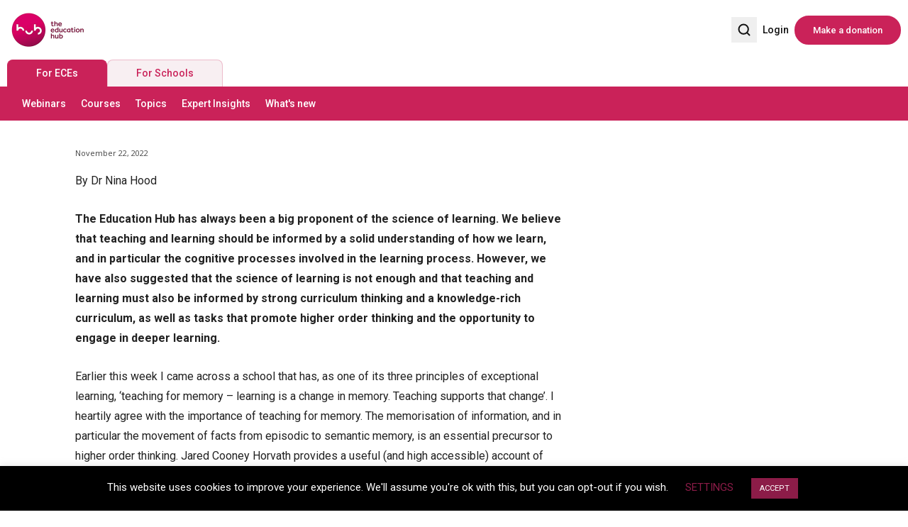

--- FILE ---
content_type: text/html; charset=UTF-8
request_url: https://staging.theeducationhub.org.nz/why-our-schools-need-both-apollo-and-dionysus/
body_size: 96769
content:
<!doctype html >
<html lang="en-US">
<head>
    <meta charset="UTF-8" />
<script type="text/javascript">
/* <![CDATA[ */
var gform;gform||(document.addEventListener("gform_main_scripts_loaded",function(){gform.scriptsLoaded=!0}),document.addEventListener("gform/theme/scripts_loaded",function(){gform.themeScriptsLoaded=!0}),window.addEventListener("DOMContentLoaded",function(){gform.domLoaded=!0}),gform={domLoaded:!1,scriptsLoaded:!1,themeScriptsLoaded:!1,isFormEditor:()=>"function"==typeof InitializeEditor,callIfLoaded:function(o){return!(!gform.domLoaded||!gform.scriptsLoaded||!gform.themeScriptsLoaded&&!gform.isFormEditor()||(gform.isFormEditor()&&console.warn("The use of gform.initializeOnLoaded() is deprecated in the form editor context and will be removed in Gravity Forms 3.1."),o(),0))},initializeOnLoaded:function(o){gform.callIfLoaded(o)||(document.addEventListener("gform_main_scripts_loaded",()=>{gform.scriptsLoaded=!0,gform.callIfLoaded(o)}),document.addEventListener("gform/theme/scripts_loaded",()=>{gform.themeScriptsLoaded=!0,gform.callIfLoaded(o)}),window.addEventListener("DOMContentLoaded",()=>{gform.domLoaded=!0,gform.callIfLoaded(o)}))},hooks:{action:{},filter:{}},addAction:function(o,r,e,t){gform.addHook("action",o,r,e,t)},addFilter:function(o,r,e,t){gform.addHook("filter",o,r,e,t)},doAction:function(o){gform.doHook("action",o,arguments)},applyFilters:function(o){return gform.doHook("filter",o,arguments)},removeAction:function(o,r){gform.removeHook("action",o,r)},removeFilter:function(o,r,e){gform.removeHook("filter",o,r,e)},addHook:function(o,r,e,t,n){null==gform.hooks[o][r]&&(gform.hooks[o][r]=[]);var d=gform.hooks[o][r];null==n&&(n=r+"_"+d.length),gform.hooks[o][r].push({tag:n,callable:e,priority:t=null==t?10:t})},doHook:function(r,o,e){var t;if(e=Array.prototype.slice.call(e,1),null!=gform.hooks[r][o]&&((o=gform.hooks[r][o]).sort(function(o,r){return o.priority-r.priority}),o.forEach(function(o){"function"!=typeof(t=o.callable)&&(t=window[t]),"action"==r?t.apply(null,e):e[0]=t.apply(null,e)})),"filter"==r)return e[0]},removeHook:function(o,r,t,n){var e;null!=gform.hooks[o][r]&&(e=(e=gform.hooks[o][r]).filter(function(o,r,e){return!!(null!=n&&n!=o.tag||null!=t&&t!=o.priority)}),gform.hooks[o][r]=e)}});
/* ]]> */
</script>

    <title>Why our schools need both Apollo and Dionysus - THE EDUCATION HUB</title>
    <meta name="viewport" content="width=device-width, initial-scale=1.0">
    <link rel="pingback" href="https://staging.theeducationhub.org.nz/xmlrpc.php" />
    <meta name='robots' content='noindex, nofollow' />
	<style>img:is([sizes="auto" i], [sizes^="auto," i]) { contain-intrinsic-size: 3000px 1500px }</style>
	<link rel="icon" type="image/png" href="https://theeducationhub.org.nz/wp-content/uploads/2019/05/TEHlogo_fav_16x16.jpg"><link rel="apple-touch-icon" sizes="76x76" href="https://theeducationhub.org.nz/wp-content/uploads/2019/05/EDHUB76.png"/><link rel="apple-touch-icon" sizes="120x120" href="https://theeducationhub.org.nz/wp-content/uploads/2019/05/EDHUB120.png"/><link rel="apple-touch-icon" sizes="152x152" href="https://theeducationhub.org.nz/wp-content/uploads/2019/05/EDHUB152.png"/><link rel="apple-touch-icon" sizes="114x114" href="https://theeducationhub.org.nz/wp-content/uploads/2019/05/EDHUB114.png"/><link rel="apple-touch-icon" sizes="144x144" href="https://theeducationhub.org.nz/wp-content/uploads/2019/05/EDHUB144.png"/>
	<!-- This site is optimized with the Yoast SEO plugin v26.7 - https://yoast.com/wordpress/plugins/seo/ -->
	<meta property="og:locale" content="en_US" />
	<meta property="og:type" content="article" />
	<meta property="og:title" content="Why our schools need both Apollo and Dionysus - THE EDUCATION HUB" />
	<meta property="og:description" content="The importance of supporting students to utilise knowledge creatively and flexibly." />
	<meta property="og:url" content="https://theeducationhub.org.nz/why-our-schools-need-both-apollo-and-dionysus/" />
	<meta property="og:site_name" content="THE EDUCATION HUB" />
	<meta property="article:publisher" content="https://www.facebook.com/educationhubnz/" />
	<meta property="article:published_time" content="2022-11-22T02:15:05+00:00" />
	<meta property="article:modified_time" content="2023-05-17T22:24:00+00:00" />
	<meta property="og:image" content="https://theeducationhub.org.nz/wp-content/uploads/2022/11/unnamed-scaled.jpg" />
	<meta property="og:image:width" content="2560" />
	<meta property="og:image:height" content="1920" />
	<meta property="og:image:type" content="image/jpeg" />
	<meta name="author" content="Nina Hood" />
	<meta name="twitter:card" content="summary_large_image" />
	<meta name="twitter:creator" content="@educationhubnz" />
	<meta name="twitter:site" content="@educationhubnz" />
	<meta name="twitter:label1" content="Written by" />
	<meta name="twitter:data1" content="Nina Hood" />
	<meta name="twitter:label2" content="Est. reading time" />
	<meta name="twitter:data2" content="4 minutes" />
	<script type="application/ld+json" class="yoast-schema-graph">{"@context":"https://schema.org","@graph":[{"@type":"Article","@id":"https://theeducationhub.org.nz/why-our-schools-need-both-apollo-and-dionysus/#article","isPartOf":{"@id":"https://theeducationhub.org.nz/why-our-schools-need-both-apollo-and-dionysus/"},"author":{"name":"Nina Hood","@id":"https://theeducationhub.org.nz/#/schema/person/abf1b8b51c5c6e7c9066d104d3f2b810"},"headline":"Why our schools need both Apollo and Dionysus","datePublished":"2022-11-22T02:15:05+00:00","dateModified":"2023-05-17T22:24:00+00:00","mainEntityOfPage":{"@id":"https://theeducationhub.org.nz/why-our-schools-need-both-apollo-and-dionysus/"},"wordCount":907,"publisher":{"@id":"https://theeducationhub.org.nz/#organization"},"image":{"@id":"https://theeducationhub.org.nz/why-our-schools-need-both-apollo-and-dionysus/#primaryimage"},"thumbnailUrl":"https://staging.theeducationhub.org.nz/wp-content/uploads/2022/11/unnamed-scaled.jpg","keywords":["Pedagogy","Science of learning"],"articleSection":["Insight"],"inLanguage":"en-US"},{"@type":"WebPage","@id":"https://theeducationhub.org.nz/why-our-schools-need-both-apollo-and-dionysus/","url":"https://theeducationhub.org.nz/why-our-schools-need-both-apollo-and-dionysus/","name":"Why our schools need both Apollo and Dionysus - THE EDUCATION HUB","isPartOf":{"@id":"https://theeducationhub.org.nz/#website"},"primaryImageOfPage":{"@id":"https://theeducationhub.org.nz/why-our-schools-need-both-apollo-and-dionysus/#primaryimage"},"image":{"@id":"https://theeducationhub.org.nz/why-our-schools-need-both-apollo-and-dionysus/#primaryimage"},"thumbnailUrl":"https://staging.theeducationhub.org.nz/wp-content/uploads/2022/11/unnamed-scaled.jpg","datePublished":"2022-11-22T02:15:05+00:00","dateModified":"2023-05-17T22:24:00+00:00","breadcrumb":{"@id":"https://theeducationhub.org.nz/why-our-schools-need-both-apollo-and-dionysus/#breadcrumb"},"inLanguage":"en-US","potentialAction":[{"@type":"ReadAction","target":["https://theeducationhub.org.nz/why-our-schools-need-both-apollo-and-dionysus/"]}]},{"@type":"ImageObject","inLanguage":"en-US","@id":"https://theeducationhub.org.nz/why-our-schools-need-both-apollo-and-dionysus/#primaryimage","url":"https://staging.theeducationhub.org.nz/wp-content/uploads/2022/11/unnamed-scaled.jpg","contentUrl":"https://staging.theeducationhub.org.nz/wp-content/uploads/2022/11/unnamed-scaled.jpg","width":2560,"height":1920,"caption":"Memory Orbits series. Human face, lines, abstract elements end lights composition on subject of consciousness and human mind."},{"@type":"BreadcrumbList","@id":"https://theeducationhub.org.nz/why-our-schools-need-both-apollo-and-dionysus/#breadcrumb","itemListElement":[{"@type":"ListItem","position":1,"name":"Home","item":"https://staging.theeducationhub.org.nz/"},{"@type":"ListItem","position":2,"name":"Why our schools need both Apollo and Dionysus"}]},{"@type":"WebSite","@id":"https://theeducationhub.org.nz/#website","url":"https://theeducationhub.org.nz/","name":"THE EDUCATION HUB","description":"For research-led teaching","publisher":{"@id":"https://theeducationhub.org.nz/#organization"},"potentialAction":[{"@type":"SearchAction","target":{"@type":"EntryPoint","urlTemplate":"https://theeducationhub.org.nz/?s={search_term_string}"},"query-input":{"@type":"PropertyValueSpecification","valueRequired":true,"valueName":"search_term_string"}}],"inLanguage":"en-US"},{"@type":"Organization","@id":"https://theeducationhub.org.nz/#organization","name":"THE EDUCATION HUB","url":"https://theeducationhub.org.nz/","logo":{"@type":"ImageObject","inLanguage":"en-US","@id":"https://theeducationhub.org.nz/#/schema/logo/image/","url":"https://cdn.theeducationhub.org.nz/wp-content/uploads/2019/06/TEHLogo544x180.png","contentUrl":"https://cdn.theeducationhub.org.nz/wp-content/uploads/2019/06/TEHLogo544x180.png","width":544,"height":180,"caption":"THE EDUCATION HUB"},"image":{"@id":"https://theeducationhub.org.nz/#/schema/logo/image/"},"sameAs":["https://www.facebook.com/educationhubnz/","https://x.com/educationhubnz","https://www.instagram.com/educationhubnz/","https://www.linkedin.com/company/theeducationhub/","https://www.youtube.com/channel/UCSNCG3skrEZwMDJfLo3sy_Q?view_as=subscriber"]},{"@type":"Person","@id":"https://theeducationhub.org.nz/#/schema/person/abf1b8b51c5c6e7c9066d104d3f2b810","name":"Nina Hood","url":"https://staging.theeducationhub.org.nz/account/?action=home"}]}</script>
	<!-- / Yoast SEO plugin. -->


<link rel='dns-prefetch' href='//js.stripe.com' />
<link rel='dns-prefetch' href='//fonts.googleapis.com' />
<link rel='dns-prefetch' href='//www.googletagmanager.com' />
<link rel="alternate" type="application/rss+xml" title="THE EDUCATION HUB &raquo; Feed" href="https://staging.theeducationhub.org.nz/feed/" />
<link rel="alternate" type="application/rss+xml" title="THE EDUCATION HUB &raquo; Comments Feed" href="https://staging.theeducationhub.org.nz/comments/feed/" />
<script type="text/javascript">
/* <![CDATA[ */
window._wpemojiSettings = {"baseUrl":"https:\/\/s.w.org\/images\/core\/emoji\/16.0.1\/72x72\/","ext":".png","svgUrl":"https:\/\/s.w.org\/images\/core\/emoji\/16.0.1\/svg\/","svgExt":".svg","source":{"concatemoji":"https:\/\/staging.theeducationhub.org.nz\/wp-includes\/js\/wp-emoji-release.min.js?ver=79ad7476d2073c049b0b5ce3b73dd769"}};
/*! This file is auto-generated */
!function(s,n){var o,i,e;function c(e){try{var t={supportTests:e,timestamp:(new Date).valueOf()};sessionStorage.setItem(o,JSON.stringify(t))}catch(e){}}function p(e,t,n){e.clearRect(0,0,e.canvas.width,e.canvas.height),e.fillText(t,0,0);var t=new Uint32Array(e.getImageData(0,0,e.canvas.width,e.canvas.height).data),a=(e.clearRect(0,0,e.canvas.width,e.canvas.height),e.fillText(n,0,0),new Uint32Array(e.getImageData(0,0,e.canvas.width,e.canvas.height).data));return t.every(function(e,t){return e===a[t]})}function u(e,t){e.clearRect(0,0,e.canvas.width,e.canvas.height),e.fillText(t,0,0);for(var n=e.getImageData(16,16,1,1),a=0;a<n.data.length;a++)if(0!==n.data[a])return!1;return!0}function f(e,t,n,a){switch(t){case"flag":return n(e,"\ud83c\udff3\ufe0f\u200d\u26a7\ufe0f","\ud83c\udff3\ufe0f\u200b\u26a7\ufe0f")?!1:!n(e,"\ud83c\udde8\ud83c\uddf6","\ud83c\udde8\u200b\ud83c\uddf6")&&!n(e,"\ud83c\udff4\udb40\udc67\udb40\udc62\udb40\udc65\udb40\udc6e\udb40\udc67\udb40\udc7f","\ud83c\udff4\u200b\udb40\udc67\u200b\udb40\udc62\u200b\udb40\udc65\u200b\udb40\udc6e\u200b\udb40\udc67\u200b\udb40\udc7f");case"emoji":return!a(e,"\ud83e\udedf")}return!1}function g(e,t,n,a){var r="undefined"!=typeof WorkerGlobalScope&&self instanceof WorkerGlobalScope?new OffscreenCanvas(300,150):s.createElement("canvas"),o=r.getContext("2d",{willReadFrequently:!0}),i=(o.textBaseline="top",o.font="600 32px Arial",{});return e.forEach(function(e){i[e]=t(o,e,n,a)}),i}function t(e){var t=s.createElement("script");t.src=e,t.defer=!0,s.head.appendChild(t)}"undefined"!=typeof Promise&&(o="wpEmojiSettingsSupports",i=["flag","emoji"],n.supports={everything:!0,everythingExceptFlag:!0},e=new Promise(function(e){s.addEventListener("DOMContentLoaded",e,{once:!0})}),new Promise(function(t){var n=function(){try{var e=JSON.parse(sessionStorage.getItem(o));if("object"==typeof e&&"number"==typeof e.timestamp&&(new Date).valueOf()<e.timestamp+604800&&"object"==typeof e.supportTests)return e.supportTests}catch(e){}return null}();if(!n){if("undefined"!=typeof Worker&&"undefined"!=typeof OffscreenCanvas&&"undefined"!=typeof URL&&URL.createObjectURL&&"undefined"!=typeof Blob)try{var e="postMessage("+g.toString()+"("+[JSON.stringify(i),f.toString(),p.toString(),u.toString()].join(",")+"));",a=new Blob([e],{type:"text/javascript"}),r=new Worker(URL.createObjectURL(a),{name:"wpTestEmojiSupports"});return void(r.onmessage=function(e){c(n=e.data),r.terminate(),t(n)})}catch(e){}c(n=g(i,f,p,u))}t(n)}).then(function(e){for(var t in e)n.supports[t]=e[t],n.supports.everything=n.supports.everything&&n.supports[t],"flag"!==t&&(n.supports.everythingExceptFlag=n.supports.everythingExceptFlag&&n.supports[t]);n.supports.everythingExceptFlag=n.supports.everythingExceptFlag&&!n.supports.flag,n.DOMReady=!1,n.readyCallback=function(){n.DOMReady=!0}}).then(function(){return e}).then(function(){var e;n.supports.everything||(n.readyCallback(),(e=n.source||{}).concatemoji?t(e.concatemoji):e.wpemoji&&e.twemoji&&(t(e.twemoji),t(e.wpemoji)))}))}((window,document),window._wpemojiSettings);
/* ]]> */
</script>
<link rel='stylesheet' id='givewp-campaign-blocks-fonts-css' href='https://fonts.googleapis.com/css2?family=Inter%3Awght%40400%3B500%3B600%3B700&#038;display=swap&#038;ver=79ad7476d2073c049b0b5ce3b73dd769' type='text/css' media='all' />
<link rel='stylesheet' id='mp-theme-css' href='https://staging.theeducationhub.org.nz/wp-content/plugins/memberpress/css/ui/theme.css?ver=1.12.11' type='text/css' media='all' />
<link rel='stylesheet' id='mp-account-css-css' href='https://staging.theeducationhub.org.nz/wp-content/plugins/memberpress/css/ui/account.css?ver=1.12.11' type='text/css' media='all' />
<link rel='stylesheet' id='dashicons-css' href='https://staging.theeducationhub.org.nz/wp-includes/css/dashicons.min.css?ver=79ad7476d2073c049b0b5ce3b73dd769' type='text/css' media='all' />
<link rel='stylesheet' id='mp-login-css-css' href='https://staging.theeducationhub.org.nz/wp-content/plugins/memberpress/css/ui/login.css?ver=1.12.11' type='text/css' media='all' />
<link rel='stylesheet' id='mepr-jquery-ui-smoothness-css' href='https://staging.theeducationhub.org.nz/wp-content/plugins/memberpress/css/vendor/jquery-ui/smoothness.min.css?ver=1.13.3' type='text/css' media='all' />
<link rel='stylesheet' id='jquery-ui-timepicker-addon-css' href='https://staging.theeducationhub.org.nz/wp-content/plugins/memberpress/css/vendor/jquery-ui-timepicker-addon.css?ver=1.12.11' type='text/css' media='all' />
<link rel='stylesheet' id='jquery-magnific-popup-css' href='https://staging.theeducationhub.org.nz/wp-content/plugins/memberpress/css/vendor/magnific-popup.min.css?ver=79ad7476d2073c049b0b5ce3b73dd769' type='text/css' media='all' />
<link rel='stylesheet' id='mp-signup-css' href='https://staging.theeducationhub.org.nz/wp-content/plugins/memberpress/css/signup.css?ver=1.12.11' type='text/css' media='all' />
<link rel='stylesheet' id='mepr-zxcvbn-css-css' href='https://staging.theeducationhub.org.nz/wp-content/plugins/memberpress/css/zxcvbn.css?ver=79ad7476d2073c049b0b5ce3b73dd769' type='text/css' media='all' />
<link rel='stylesheet' id='mp-plans-css-css' href='https://staging.theeducationhub.org.nz/wp-content/plugins/memberpress/css/plans.min.css?ver=1.12.11' type='text/css' media='all' />
<style id='wp-emoji-styles-inline-css' type='text/css'>

	img.wp-smiley, img.emoji {
		display: inline !important;
		border: none !important;
		box-shadow: none !important;
		height: 1em !important;
		width: 1em !important;
		margin: 0 0.07em !important;
		vertical-align: -0.1em !important;
		background: none !important;
		padding: 0 !important;
	}
</style>
<link rel='stylesheet' id='wp-block-library-css' href='https://staging.theeducationhub.org.nz/wp-includes/css/dist/block-library/style.min.css?ver=79ad7476d2073c049b0b5ce3b73dd769' type='text/css' media='all' />
<style id='classic-theme-styles-inline-css' type='text/css'>
/*! This file is auto-generated */
.wp-block-button__link{color:#fff;background-color:#32373c;border-radius:9999px;box-shadow:none;text-decoration:none;padding:calc(.667em + 2px) calc(1.333em + 2px);font-size:1.125em}.wp-block-file__button{background:#32373c;color:#fff;text-decoration:none}
</style>
<link rel='stylesheet' id='organic-group-profile-block-frontend-style-css' href='https://staging.theeducationhub.org.nz/wp-content/plugins/author-group-profile-block-master/block/group-profile/style.css?ver=1747697554' type='text/css' media='all' />
<link rel='stylesheet' id='organic-profile-block-frontend-style-css' href='https://staging.theeducationhub.org.nz/wp-content/plugins/author-profile-block-master/block/profile/style.css?ver=1747697554' type='text/css' media='all' />
<link rel='stylesheet' id='edhub-table-block-style-css' href='https://staging.theeducationhub.org.nz/wp-content/plugins/edhub-gutenberg-blocks/blocks/table-block/style.css?ver=79ad7476d2073c049b0b5ce3b73dd769' type='text/css' media='all' />
<link rel='stylesheet' id='edhub-headings-block-style-css' href='https://staging.theeducationhub.org.nz/wp-content/plugins/edhub-gutenberg-blocks/blocks/headings-block/style.css?ver=79ad7476d2073c049b0b5ce3b73dd769' type='text/css' media='all' />
<link rel='stylesheet' id='edhub-lists-block-style-css' href='https://staging.theeducationhub.org.nz/wp-content/plugins/edhub-gutenberg-blocks/blocks/lists-block/style.css?ver=79ad7476d2073c049b0b5ce3b73dd769' type='text/css' media='all' />
<link rel='stylesheet' id='edhub-section-block-style-css' href='https://staging.theeducationhub.org.nz/wp-content/plugins/edhub-gutenberg-blocks/blocks/section-block/style.css?ver=79ad7476d2073c049b0b5ce3b73dd769' type='text/css' media='all' />
<link rel='stylesheet' id='edhub-transcript-block-style-css' href='https://staging.theeducationhub.org.nz/wp-content/plugins/edhub-gutenberg-blocks/blocks/transcript-block/style.css?ver=79ad7476d2073c049b0b5ce3b73dd769' type='text/css' media='all' />
<link rel='stylesheet' id='edhub-page-break-block-style-css' href='https://staging.theeducationhub.org.nz/wp-content/plugins/edhub-gutenberg-blocks/blocks/page-break-block/style.css?ver=79ad7476d2073c049b0b5ce3b73dd769' type='text/css' media='all' />
<link rel='stylesheet' id='topic-header-block-frontend-style-css' href='https://staging.theeducationhub.org.nz/wp-content/plugins/topic-header-block/block/header/style.css?ver=1747697607' type='text/css' media='all' />
<link rel='stylesheet' id='upcoming-webinar-block-frontend-style-css' href='https://staging.theeducationhub.org.nz/wp-content/plugins/upcoming-webinar-block-master/block/webinar/style.css?ver=1747697607' type='text/css' media='all' />
<style id='givewp-campaign-comments-block-style-inline-css' type='text/css'>
.givewp-campaign-comment-block-card{display:flex;gap:var(--givewp-spacing-3);padding:var(--givewp-spacing-4) 0}.givewp-campaign-comment-block-card__avatar{align-items:center;border-radius:50%;display:flex;height:40px;justify-content:center;width:40px}.givewp-campaign-comment-block-card__avatar img{align-items:center;border-radius:50%;display:flex;height:auto;justify-content:center;min-width:40px;width:100%}.givewp-campaign-comment-block-card__donor-name{color:var(--givewp-neutral-700);font-size:1rem;font-weight:600;line-height:1.5;margin:0;text-align:left}.givewp-campaign-comment-block-card__details{align-items:center;color:var(--givewp-neutral-400);display:flex;font-size:.875rem;font-weight:500;gap:var(--givewp-spacing-2);height:auto;line-height:1.43;margin:2px 0 var(--givewp-spacing-3) 0;text-align:left}.givewp-campaign-comment-block-card__comment{color:var(--givewp-neutral-700);font-size:1rem;line-height:1.5;margin:0;text-align:left}.givewp-campaign-comment-block-card__read-more{background:none;border:none;color:var(--givewp-blue-500);cursor:pointer;font-size:.875rem;line-height:1.43;outline:none;padding:0}
.givewp-campaign-comments-block-empty-state{align-items:center;background-color:var(--givewp-shades-white);border:1px solid var(--givewp-neutral-50);border-radius:.5rem;display:flex;flex-direction:column;justify-content:center;padding:var(--givewp-spacing-6)}.givewp-campaign-comments-block-empty-state__details{align-items:center;display:flex;flex-direction:column;gap:var(--givewp-spacing-1);justify-content:center;margin:.875rem 0}.givewp-campaign-comments-block-empty-state__title{color:var(--givewp-neutral-700);font-size:1rem;font-weight:500;margin:0}.givewp-campaign-comments-block-empty-state__description{color:var(--givewp-neutral-700);font-size:.875rem;line-height:1.43;margin:0}
.givewp-campaign-comment-block{background-color:var(--givewp-shades-white);display:flex;flex-direction:column;gap:var(--givewp-spacing-2);padding:var(--givewp-spacing-6) 0}.givewp-campaign-comment-block__title{color:var(--givewp-neutral-900);font-size:18px;font-weight:600;line-height:1.56;margin:0;text-align:left}.givewp-campaign-comment-block__cta{align-items:center;background-color:var(--givewp-neutral-50);border-radius:4px;color:var(--giewp-neutral-500);display:flex;font-size:14px;font-weight:600;gap:8px;height:36px;line-height:1.43;margin:0;padding:var(--givewp-spacing-2) var(--givewp-spacing-4);text-align:left}

</style>
<style id='givewp-campaign-cover-block-style-inline-css' type='text/css'>
.givewp-campaign-selector{border:1px solid #e5e7eb;border-radius:5px;box-shadow:0 2px 4px 0 rgba(0,0,0,.05);display:flex;flex-direction:column;gap:20px;padding:40px 24px}.givewp-campaign-selector__label{padding-bottom:16px}.givewp-campaign-selector__select input[type=text]:focus{border-color:transparent;box-shadow:0 0 0 1px transparent;outline:2px solid transparent}.givewp-campaign-selector__logo{align-self:center}.givewp-campaign-selector__open{background:#2271b1;border:none;border-radius:5px;color:#fff;cursor:pointer;padding:.5rem 1rem}.givewp-campaign-selector__submit{background-color:#27ae60;border:0;border-radius:5px;color:#fff;font-weight:700;outline:none;padding:1rem;text-align:center;transition:.2s;width:100%}.givewp-campaign-selector__submit:disabled{background-color:#f3f4f6;color:#9ca0af}.givewp-campaign-selector__submit:hover:not(:disabled){cursor:pointer;filter:brightness(1.2)}
.givewp-campaign-cover-block__button{align-items:center;border:1px solid #2271b1;border-radius:2px;color:#2271b1;display:flex;justify-content:center;margin-bottom:.5rem;min-height:32px;width:100%}.givewp-campaign-cover-block__image{border-radius:2px;display:flex;flex-grow:1;margin-bottom:.5rem;max-height:4.44rem;-o-object-fit:cover;object-fit:cover;width:100%}.givewp-campaign-cover-block__help-text{color:#4b5563;font-size:.75rem;font-stretch:normal;font-style:normal;font-weight:400;letter-spacing:normal;line-height:1.4;text-align:left}.givewp-campaign-cover-block__edit-campaign-link{align-items:center;display:inline-flex;font-size:.75rem;font-stretch:normal;font-style:normal;font-weight:400;gap:.125rem;line-height:1.4}.givewp-campaign-cover-block__edit-campaign-link svg{fill:currentColor;height:1.25rem;width:1.25rem}.givewp-campaign-cover-block-preview__image{align-items:center;display:flex;height:100%;justify-content:center;width:100%}

</style>
<style id='givewp-campaign-donations-style-inline-css' type='text/css'>
.givewp-campaign-donations-block{padding:1.5rem 0}.givewp-campaign-donations-block *{font-family:Inter,sans-serif}.givewp-campaign-donations-block .givewp-campaign-donations-block__header{align-items:center;display:flex;justify-content:space-between;margin-bottom:.5rem}.givewp-campaign-donations-block .givewp-campaign-donations-block__title{color:var(--givewp-neutral-900);font-size:1.125rem;font-weight:600;line-height:1.56;margin:0}.givewp-campaign-donations-block .givewp-campaign-donations-block__donations{display:grid;gap:.5rem;margin:0;padding:0}.givewp-campaign-donations-block .givewp-campaign-donations-block__donation,.givewp-campaign-donations-block .givewp-campaign-donations-block__empty-state{background-color:var(--givewp-shades-white);border:1px solid var(--givewp-neutral-50);border-radius:.5rem;display:flex;padding:1rem}.givewp-campaign-donations-block .givewp-campaign-donations-block__donation{align-items:center;gap:.75rem}.givewp-campaign-donations-block .givewp-campaign-donations-block__donation-icon{align-items:center;display:flex}.givewp-campaign-donations-block .givewp-campaign-donations-block__donation-icon img{border-radius:100%;height:2.5rem;-o-object-fit:cover;object-fit:cover;width:2.5rem}.givewp-campaign-donations-block .givewp-campaign-donations-block__donation-info{display:flex;flex-direction:column;justify-content:center;row-gap:.25rem}.givewp-campaign-donations-block .givewp-campaign-donations-block__donation-description{color:var(--givewp-neutral-500);font-size:1rem;font-weight:500;line-height:1.5;margin:0}.givewp-campaign-donations-block .givewp-campaign-donations-block__donation-description strong{color:var(--givewp-neutral-700);font-weight:600}.givewp-campaign-donations-block .givewp-campaign-donations-block__donation-date{align-items:center;color:var(--givewp-neutral-400);display:flex;font-size:.875rem;font-weight:500;line-height:1.43}.givewp-campaign-donations-block .givewp-campaign-donations-block__donation-ribbon{align-items:center;border-radius:100%;color:#1f2937;display:flex;height:1.25rem;justify-content:center;margin-left:auto;width:1.25rem}.givewp-campaign-donations-block .givewp-campaign-donations-block__donation-ribbon[data-position="1"]{background-color:gold}.givewp-campaign-donations-block .givewp-campaign-donations-block__donation-ribbon[data-position="2"]{background-color:silver}.givewp-campaign-donations-block .givewp-campaign-donations-block__donation-ribbon[data-position="3"]{background-color:#cd7f32;color:#fffaf2}.givewp-campaign-donations-block .givewp-campaign-donations-block__donation-amount{color:var(--givewp-neutral-700);font-size:1.125rem;font-weight:600;line-height:1.56;margin-left:auto}.givewp-campaign-donations-block .givewp-campaign-donations-block__footer{display:flex;justify-content:center;margin-top:.5rem}.givewp-campaign-donations-block .givewp-campaign-donations-block__donate-button button.givewp-donation-form-modal__open,.givewp-campaign-donations-block .givewp-campaign-donations-block__empty-button button.givewp-donation-form-modal__open,.givewp-campaign-donations-block .givewp-campaign-donations-block__load-more-button{background:none!important;border:1px solid var(--givewp-primary-color);border-radius:.5rem;color:var(--givewp-primary-color)!important;font-size:.875rem;font-weight:600;line-height:1.43;padding:.25rem 1rem!important}.givewp-campaign-donations-block .givewp-campaign-donations-block__donate-button button.givewp-donation-form-modal__open:hover,.givewp-campaign-donations-block .givewp-campaign-donations-block__empty-button button.givewp-donation-form-modal__open:hover,.givewp-campaign-donations-block .givewp-campaign-donations-block__load-more-button:hover{background:var(--givewp-primary-color)!important;color:var(--givewp-shades-white)!important}.givewp-campaign-donations-block .givewp-campaign-donations-block__empty-state{align-items:center;flex-direction:column;padding:1.5rem}.givewp-campaign-donations-block .givewp-campaign-donations-block__empty-description,.givewp-campaign-donations-block .givewp-campaign-donations-block__empty-title{color:var(--givewp-neutral-700);margin:0}.givewp-campaign-donations-block .givewp-campaign-donations-block__empty-title{font-size:1rem;font-weight:500;line-height:1.5}.givewp-campaign-donations-block .givewp-campaign-donations-block__empty-description{font-size:.875rem;line-height:1.43;margin-top:.25rem}.givewp-campaign-donations-block .givewp-campaign-donations-block__empty-icon{color:var(--givewp-secondary-color);margin-bottom:.875rem;order:-1}.givewp-campaign-donations-block .givewp-campaign-donations-block__empty-button{margin-top:.875rem}.givewp-campaign-donations-block .givewp-campaign-donations-block__empty-button button.givewp-donation-form-modal__open{border-radius:.25rem;padding:.5rem 1rem!important}

</style>
<link rel='stylesheet' id='givewp-campaign-donors-style-css' href='https://staging.theeducationhub.org.nz/wp-content/plugins/give/build/campaignDonorsBlockApp.css?ver=1.0.0' type='text/css' media='all' />
<style id='givewp-campaign-form-style-inline-css' type='text/css'>
.givewp-donation-form-modal{outline:none;overflow-y:scroll;padding:1rem;width:100%}.givewp-donation-form-modal[data-entering=true]{animation:modal-fade .3s,modal-zoom .6s}@keyframes modal-fade{0%{opacity:0}to{opacity:1}}@keyframes modal-zoom{0%{transform:scale(.8)}to{transform:scale(1)}}.givewp-donation-form-modal__overlay{align-items:center;background:rgba(0,0,0,.7);display:flex;flex-direction:column;height:var(--visual-viewport-height);justify-content:center;left:0;position:fixed;top:0;width:100vw;z-index:100}.givewp-donation-form-modal__overlay[data-loading=true]{display:none}.givewp-donation-form-modal__overlay[data-entering=true]{animation:modal-fade .3s}.givewp-donation-form-modal__overlay[data-exiting=true]{animation:modal-fade .15s ease-in reverse}.givewp-donation-form-modal__open__spinner{left:50%;line-height:1;position:absolute;top:50%;transform:translate(-50%,-50%);z-index:100}.givewp-donation-form-modal__open{position:relative}.givewp-donation-form-modal__close{background:#e7e8ed;border:1px solid transparent;border-radius:50%;cursor:pointer;display:flex;padding:.75rem;position:fixed;right:25px;top:25px;transition:.2s;width:-moz-fit-content;width:fit-content;z-index:999}.givewp-donation-form-modal__close svg{height:1rem;width:1rem}.givewp-donation-form-modal__close:active,.givewp-donation-form-modal__close:focus,.givewp-donation-form-modal__close:hover{background-color:#caccd7;border:1px solid #caccd7}.admin-bar .givewp-donation-form-modal{margin-top:32px}.admin-bar .givewp-donation-form-modal__close{top:57px}
.givewp-entity-selector{border:1px solid #e5e7eb;border-radius:5px;box-shadow:0 2px 4px 0 rgba(0,0,0,.05);display:flex;flex-direction:column;gap:20px;padding:40px 24px}.givewp-entity-selector__label{padding-bottom:16px}.givewp-entity-selector__select input[type=text]:focus{border-color:transparent;box-shadow:0 0 0 1px transparent;outline:2px solid transparent}.givewp-entity-selector__logo{align-self:center}.givewp-entity-selector__open{background:#2271b1;border:none;border-radius:5px;color:#fff;cursor:pointer;padding:.5rem 1rem}.givewp-entity-selector__submit{background-color:#27ae60;border:0;border-radius:5px;color:#fff;font-weight:700;outline:none;padding:1rem;text-align:center;transition:.2s;width:100%}.givewp-entity-selector__submit:disabled{background-color:#f3f4f6;color:#9ca0af}.givewp-entity-selector__submit:hover:not(:disabled){cursor:pointer;filter:brightness(1.2)}
.givewp-campaign-selector{border:1px solid #e5e7eb;border-radius:5px;box-shadow:0 2px 4px 0 rgba(0,0,0,.05);display:flex;flex-direction:column;gap:20px;padding:40px 24px}.givewp-campaign-selector__label{padding-bottom:16px}.givewp-campaign-selector__select input[type=text]:focus{border-color:transparent;box-shadow:0 0 0 1px transparent;outline:2px solid transparent}.givewp-campaign-selector__logo{align-self:center}.givewp-campaign-selector__open{background:#2271b1;border:none;border-radius:5px;color:#fff;cursor:pointer;padding:.5rem 1rem}.givewp-campaign-selector__submit{background-color:#27ae60;border:0;border-radius:5px;color:#fff;font-weight:700;outline:none;padding:1rem;text-align:center;transition:.2s;width:100%}.givewp-campaign-selector__submit:disabled{background-color:#f3f4f6;color:#9ca0af}.givewp-campaign-selector__submit:hover:not(:disabled){cursor:pointer;filter:brightness(1.2)}
.givewp-donation-form-link,.givewp-donation-form-modal__open{background:var(--givewp-primary-color,#2271b1);border:none;border-radius:5px;color:#fff;cursor:pointer;font-family:-apple-system,BlinkMacSystemFont,Segoe UI,Roboto,Oxygen-Sans,Ubuntu,Cantarell,Helvetica Neue,sans-serif;font-size:1rem;font-weight:500!important;line-height:1.5;padding:.75rem 1.25rem!important;text-decoration:none!important;transition:all .2s ease;width:100%}.givewp-donation-form-link:active,.givewp-donation-form-link:focus,.givewp-donation-form-link:focus-visible,.givewp-donation-form-link:hover,.givewp-donation-form-modal__open:active,.givewp-donation-form-modal__open:focus,.givewp-donation-form-modal__open:focus-visible,.givewp-donation-form-modal__open:hover{background-color:color-mix(in srgb,var(--givewp-primary-color,#2271b1),#000 20%)}.components-input-control__label{width:100%}.wp-block-givewp-campaign-form{position:relative}.wp-block-givewp-campaign-form form[id*=give-form] #give-gateway-radio-list>li input[type=radio]{display:inline-block}.wp-block-givewp-campaign-form iframe{pointer-events:none;width:100%!important}.give-change-donation-form-btn svg{margin-top:3px}.givewp-default-form-toggle{margin-top:var(--givewp-spacing-4)}

</style>
<style id='givewp-campaign-goal-style-inline-css' type='text/css'>
.givewp-campaign-goal{display:flex;flex-direction:column;gap:.5rem;padding-bottom:1rem}.givewp-campaign-goal__container{display:flex;flex-direction:row;justify-content:space-between}.givewp-campaign-goal__container-item{display:flex;flex-direction:column;gap:.2rem}.givewp-campaign-goal__container-item span{color:var(--givewp-neutral-500);font-size:12px;font-weight:600;letter-spacing:.48px;line-height:1.5;text-transform:uppercase}.givewp-campaign-goal__container-item strong{color:var(--givewp-neutral-900);font-size:20px;font-weight:600;line-height:1.6}.givewp-campaign-goal__progress-bar{display:flex}.givewp-campaign-goal__progress-bar-container{background-color:#f2f2f2;border-radius:14px;box-shadow:inset 0 1px 4px 0 rgba(0,0,0,.09);display:flex;flex-grow:1;height:8px}.givewp-campaign-goal__progress-bar-progress{background:var(--givewp-secondary-color,#2d802f);border-radius:14px;box-shadow:inset 0 1px 4px 0 rgba(0,0,0,.09);display:flex;height:8px}

</style>
<style id='givewp-campaign-stats-block-style-inline-css' type='text/css'>
.givewp-campaign-stats-block span{color:var(--givewp-neutral-500);display:block;font-size:12px;font-weight:600;letter-spacing:.48px;line-height:1.5;margin-bottom:2px;text-align:left;text-transform:uppercase}.givewp-campaign-stats-block strong{color:var(--givewp-neutral-900);font-size:20px;font-weight:600;letter-spacing:normal;line-height:1.6}

</style>
<style id='givewp-campaign-donate-button-style-inline-css' type='text/css'>
.givewp-donation-form-link,.givewp-donation-form-modal__open{background:var(--givewp-primary-color,#2271b1);border:none;border-radius:5px;color:#fff;cursor:pointer;font-family:-apple-system,BlinkMacSystemFont,Segoe UI,Roboto,Oxygen-Sans,Ubuntu,Cantarell,Helvetica Neue,sans-serif;font-size:1rem;font-weight:500!important;line-height:1.5;padding:.75rem 1.25rem!important;text-decoration:none!important;transition:all .2s ease;width:100%}.givewp-donation-form-link:active,.givewp-donation-form-link:focus,.givewp-donation-form-link:focus-visible,.givewp-donation-form-link:hover,.givewp-donation-form-modal__open:active,.givewp-donation-form-modal__open:focus,.givewp-donation-form-modal__open:focus-visible,.givewp-donation-form-modal__open:hover{background-color:color-mix(in srgb,var(--givewp-primary-color,#2271b1),#000 20%)}.give-change-donation-form-btn svg{margin-top:3px}.givewp-default-form-toggle{margin-top:var(--givewp-spacing-4)}

</style>
<link rel='stylesheet' id='section_block-cgb-style-css-css' href='https://staging.theeducationhub.org.nz/wp-content/plugins/gutenberg-section-block-master/dist/blocks.style.build.css?ver=79ad7476d2073c049b0b5ce3b73dd769' type='text/css' media='all' />
<style id='ghostkit-typography-inline-css' type='text/css'>
 
</style>
<style id='global-styles-inline-css' type='text/css'>
:root{--wp--preset--aspect-ratio--square: 1;--wp--preset--aspect-ratio--4-3: 4/3;--wp--preset--aspect-ratio--3-4: 3/4;--wp--preset--aspect-ratio--3-2: 3/2;--wp--preset--aspect-ratio--2-3: 2/3;--wp--preset--aspect-ratio--16-9: 16/9;--wp--preset--aspect-ratio--9-16: 9/16;--wp--preset--color--black: #000000;--wp--preset--color--cyan-bluish-gray: #abb8c3;--wp--preset--color--white: #ffffff;--wp--preset--color--pale-pink: #f78da7;--wp--preset--color--vivid-red: #cf2e2e;--wp--preset--color--luminous-vivid-orange: #ff6900;--wp--preset--color--luminous-vivid-amber: #fcb900;--wp--preset--color--light-green-cyan: #7bdcb5;--wp--preset--color--vivid-green-cyan: #00d084;--wp--preset--color--pale-cyan-blue: #8ed1fc;--wp--preset--color--vivid-cyan-blue: #0693e3;--wp--preset--color--vivid-purple: #9b51e0;--wp--preset--gradient--vivid-cyan-blue-to-vivid-purple: linear-gradient(135deg,rgba(6,147,227,1) 0%,rgb(155,81,224) 100%);--wp--preset--gradient--light-green-cyan-to-vivid-green-cyan: linear-gradient(135deg,rgb(122,220,180) 0%,rgb(0,208,130) 100%);--wp--preset--gradient--luminous-vivid-amber-to-luminous-vivid-orange: linear-gradient(135deg,rgba(252,185,0,1) 0%,rgba(255,105,0,1) 100%);--wp--preset--gradient--luminous-vivid-orange-to-vivid-red: linear-gradient(135deg,rgba(255,105,0,1) 0%,rgb(207,46,46) 100%);--wp--preset--gradient--very-light-gray-to-cyan-bluish-gray: linear-gradient(135deg,rgb(238,238,238) 0%,rgb(169,184,195) 100%);--wp--preset--gradient--cool-to-warm-spectrum: linear-gradient(135deg,rgb(74,234,220) 0%,rgb(151,120,209) 20%,rgb(207,42,186) 40%,rgb(238,44,130) 60%,rgb(251,105,98) 80%,rgb(254,248,76) 100%);--wp--preset--gradient--blush-light-purple: linear-gradient(135deg,rgb(255,206,236) 0%,rgb(152,150,240) 100%);--wp--preset--gradient--blush-bordeaux: linear-gradient(135deg,rgb(254,205,165) 0%,rgb(254,45,45) 50%,rgb(107,0,62) 100%);--wp--preset--gradient--luminous-dusk: linear-gradient(135deg,rgb(255,203,112) 0%,rgb(199,81,192) 50%,rgb(65,88,208) 100%);--wp--preset--gradient--pale-ocean: linear-gradient(135deg,rgb(255,245,203) 0%,rgb(182,227,212) 50%,rgb(51,167,181) 100%);--wp--preset--gradient--electric-grass: linear-gradient(135deg,rgb(202,248,128) 0%,rgb(113,206,126) 100%);--wp--preset--gradient--midnight: linear-gradient(135deg,rgb(2,3,129) 0%,rgb(40,116,252) 100%);--wp--preset--font-size--small: 11px;--wp--preset--font-size--medium: 20px;--wp--preset--font-size--large: 32px;--wp--preset--font-size--x-large: 42px;--wp--preset--font-size--regular: 15px;--wp--preset--font-size--larger: 50px;--wp--preset--spacing--20: 0.44rem;--wp--preset--spacing--30: 0.67rem;--wp--preset--spacing--40: 1rem;--wp--preset--spacing--50: 1.5rem;--wp--preset--spacing--60: 2.25rem;--wp--preset--spacing--70: 3.38rem;--wp--preset--spacing--80: 5.06rem;--wp--preset--shadow--natural: 6px 6px 9px rgba(0, 0, 0, 0.2);--wp--preset--shadow--deep: 12px 12px 50px rgba(0, 0, 0, 0.4);--wp--preset--shadow--sharp: 6px 6px 0px rgba(0, 0, 0, 0.2);--wp--preset--shadow--outlined: 6px 6px 0px -3px rgba(255, 255, 255, 1), 6px 6px rgba(0, 0, 0, 1);--wp--preset--shadow--crisp: 6px 6px 0px rgba(0, 0, 0, 1);}:where(.is-layout-flex){gap: 0.5em;}:where(.is-layout-grid){gap: 0.5em;}body .is-layout-flex{display: flex;}.is-layout-flex{flex-wrap: wrap;align-items: center;}.is-layout-flex > :is(*, div){margin: 0;}body .is-layout-grid{display: grid;}.is-layout-grid > :is(*, div){margin: 0;}:where(.wp-block-columns.is-layout-flex){gap: 2em;}:where(.wp-block-columns.is-layout-grid){gap: 2em;}:where(.wp-block-post-template.is-layout-flex){gap: 1.25em;}:where(.wp-block-post-template.is-layout-grid){gap: 1.25em;}.has-black-color{color: var(--wp--preset--color--black) !important;}.has-cyan-bluish-gray-color{color: var(--wp--preset--color--cyan-bluish-gray) !important;}.has-white-color{color: var(--wp--preset--color--white) !important;}.has-pale-pink-color{color: var(--wp--preset--color--pale-pink) !important;}.has-vivid-red-color{color: var(--wp--preset--color--vivid-red) !important;}.has-luminous-vivid-orange-color{color: var(--wp--preset--color--luminous-vivid-orange) !important;}.has-luminous-vivid-amber-color{color: var(--wp--preset--color--luminous-vivid-amber) !important;}.has-light-green-cyan-color{color: var(--wp--preset--color--light-green-cyan) !important;}.has-vivid-green-cyan-color{color: var(--wp--preset--color--vivid-green-cyan) !important;}.has-pale-cyan-blue-color{color: var(--wp--preset--color--pale-cyan-blue) !important;}.has-vivid-cyan-blue-color{color: var(--wp--preset--color--vivid-cyan-blue) !important;}.has-vivid-purple-color{color: var(--wp--preset--color--vivid-purple) !important;}.has-black-background-color{background-color: var(--wp--preset--color--black) !important;}.has-cyan-bluish-gray-background-color{background-color: var(--wp--preset--color--cyan-bluish-gray) !important;}.has-white-background-color{background-color: var(--wp--preset--color--white) !important;}.has-pale-pink-background-color{background-color: var(--wp--preset--color--pale-pink) !important;}.has-vivid-red-background-color{background-color: var(--wp--preset--color--vivid-red) !important;}.has-luminous-vivid-orange-background-color{background-color: var(--wp--preset--color--luminous-vivid-orange) !important;}.has-luminous-vivid-amber-background-color{background-color: var(--wp--preset--color--luminous-vivid-amber) !important;}.has-light-green-cyan-background-color{background-color: var(--wp--preset--color--light-green-cyan) !important;}.has-vivid-green-cyan-background-color{background-color: var(--wp--preset--color--vivid-green-cyan) !important;}.has-pale-cyan-blue-background-color{background-color: var(--wp--preset--color--pale-cyan-blue) !important;}.has-vivid-cyan-blue-background-color{background-color: var(--wp--preset--color--vivid-cyan-blue) !important;}.has-vivid-purple-background-color{background-color: var(--wp--preset--color--vivid-purple) !important;}.has-black-border-color{border-color: var(--wp--preset--color--black) !important;}.has-cyan-bluish-gray-border-color{border-color: var(--wp--preset--color--cyan-bluish-gray) !important;}.has-white-border-color{border-color: var(--wp--preset--color--white) !important;}.has-pale-pink-border-color{border-color: var(--wp--preset--color--pale-pink) !important;}.has-vivid-red-border-color{border-color: var(--wp--preset--color--vivid-red) !important;}.has-luminous-vivid-orange-border-color{border-color: var(--wp--preset--color--luminous-vivid-orange) !important;}.has-luminous-vivid-amber-border-color{border-color: var(--wp--preset--color--luminous-vivid-amber) !important;}.has-light-green-cyan-border-color{border-color: var(--wp--preset--color--light-green-cyan) !important;}.has-vivid-green-cyan-border-color{border-color: var(--wp--preset--color--vivid-green-cyan) !important;}.has-pale-cyan-blue-border-color{border-color: var(--wp--preset--color--pale-cyan-blue) !important;}.has-vivid-cyan-blue-border-color{border-color: var(--wp--preset--color--vivid-cyan-blue) !important;}.has-vivid-purple-border-color{border-color: var(--wp--preset--color--vivid-purple) !important;}.has-vivid-cyan-blue-to-vivid-purple-gradient-background{background: var(--wp--preset--gradient--vivid-cyan-blue-to-vivid-purple) !important;}.has-light-green-cyan-to-vivid-green-cyan-gradient-background{background: var(--wp--preset--gradient--light-green-cyan-to-vivid-green-cyan) !important;}.has-luminous-vivid-amber-to-luminous-vivid-orange-gradient-background{background: var(--wp--preset--gradient--luminous-vivid-amber-to-luminous-vivid-orange) !important;}.has-luminous-vivid-orange-to-vivid-red-gradient-background{background: var(--wp--preset--gradient--luminous-vivid-orange-to-vivid-red) !important;}.has-very-light-gray-to-cyan-bluish-gray-gradient-background{background: var(--wp--preset--gradient--very-light-gray-to-cyan-bluish-gray) !important;}.has-cool-to-warm-spectrum-gradient-background{background: var(--wp--preset--gradient--cool-to-warm-spectrum) !important;}.has-blush-light-purple-gradient-background{background: var(--wp--preset--gradient--blush-light-purple) !important;}.has-blush-bordeaux-gradient-background{background: var(--wp--preset--gradient--blush-bordeaux) !important;}.has-luminous-dusk-gradient-background{background: var(--wp--preset--gradient--luminous-dusk) !important;}.has-pale-ocean-gradient-background{background: var(--wp--preset--gradient--pale-ocean) !important;}.has-electric-grass-gradient-background{background: var(--wp--preset--gradient--electric-grass) !important;}.has-midnight-gradient-background{background: var(--wp--preset--gradient--midnight) !important;}.has-small-font-size{font-size: var(--wp--preset--font-size--small) !important;}.has-medium-font-size{font-size: var(--wp--preset--font-size--medium) !important;}.has-large-font-size{font-size: var(--wp--preset--font-size--large) !important;}.has-x-large-font-size{font-size: var(--wp--preset--font-size--x-large) !important;}
:where(.wp-block-post-template.is-layout-flex){gap: 1.25em;}:where(.wp-block-post-template.is-layout-grid){gap: 1.25em;}
:where(.wp-block-columns.is-layout-flex){gap: 2em;}:where(.wp-block-columns.is-layout-grid){gap: 2em;}
:root :where(.wp-block-pullquote){font-size: 1.5em;line-height: 1.6;}
</style>
<link rel='stylesheet' id='contact-form-7-css' href='https://staging.theeducationhub.org.nz/wp-content/plugins/contact-form-7/includes/css/styles.css?ver=6.1.4' type='text/css' media='all' />
<link rel='stylesheet' id='cookie-law-info-css' href='https://staging.theeducationhub.org.nz/wp-content/plugins/cookie-law-info/legacy/public/css/cookie-law-info-public.css?ver=3.3.9.1' type='text/css' media='all' />
<link rel='stylesheet' id='cookie-law-info-gdpr-css' href='https://staging.theeducationhub.org.nz/wp-content/plugins/cookie-law-info/legacy/public/css/cookie-law-info-gdpr.css?ver=3.3.9.1' type='text/css' media='all' />
<link rel='stylesheet' id='sp-ea-font-awesome-css' href='https://staging.theeducationhub.org.nz/wp-content/plugins/easy-accordion-pro/public/assets/css/font-awesome.min.css?ver=2.0.7' type='text/css' media='all' />
<link rel='stylesheet' id='sp-ea-animation-css' href='https://staging.theeducationhub.org.nz/wp-content/plugins/easy-accordion-pro/public/assets/css/animate.css?ver=2.0.7' type='text/css' media='all' />
<link rel='stylesheet' id='edhub-tooltip-hook-style-css' href='https://staging.theeducationhub.org.nz/wp-content/plugins/edhub-gutenberg-blocks/blocks/tooltip/style.css?ver=1747697555' type='text/css' media='all' />
<link rel='stylesheet' id='td-plugin-framework-css' href='https://staging.theeducationhub.org.nz/wp-content/plugins/edhub-profile-logic/style.css?ver=79ad7476d2073c049b0b5ce3b73dd769' type='text/css' media='all' />
<link rel='stylesheet' id='edhub-testimonials-css-css' href='https://staging.theeducationhub.org.nz/wp-content/plugins/edhub-testimonials-carousel-plugin/style.css?v=11&#038;ver=79ad7476d2073c049b0b5ce3b73dd769' type='text/css' media='all' />
<link rel='stylesheet' id='give-styles-css' href='https://staging.theeducationhub.org.nz/wp-content/plugins/give/build/assets/dist/css/give.css?ver=4.13.2' type='text/css' media='all' />
<link rel='stylesheet' id='give-donation-summary-style-frontend-css' href='https://staging.theeducationhub.org.nz/wp-content/plugins/give/build/assets/dist/css/give-donation-summary.css?ver=4.13.2' type='text/css' media='all' />
<link rel='stylesheet' id='givewp-design-system-foundation-css' href='https://staging.theeducationhub.org.nz/wp-content/plugins/give/build/assets/dist/css/design-system/foundation.css?ver=1.2.0' type='text/css' media='all' />
<link rel='stylesheet' id='ghostkit-classic-theme-fallback-css' href='https://staging.theeducationhub.org.nz/wp-content/plugins/ghostkit/assets/css/fallback-classic-theme.css?ver=1765117333' type='text/css' media='all' />
<link rel='stylesheet' id='ghostkit-css' href='https://staging.theeducationhub.org.nz/wp-content/plugins/ghostkit/build/gutenberg/style.css?ver=1765117333' type='text/css' media='all' />
<link rel='stylesheet' id='give_recurring_css-css' href='https://staging.theeducationhub.org.nz/wp-content/plugins/give-recurring/assets/css/give-recurring.min.css?ver=2.12.0' type='text/css' media='all' />
<link rel='stylesheet' id='edhub-custom-style-css' href='https://staging.theeducationhub.org.nz/wp-content/themes/Newspaper-child/memberpress-assets/custom-style.css?v=1768898169&#038;ver=79ad7476d2073c049b0b5ce3b73dd769' type='text/css' media='all' />
<link rel='stylesheet' id='td-plugin-multi-purpose-css' href='https://staging.theeducationhub.org.nz/wp-content/plugins/td-composer/td-multi-purpose/style.css?ver=8505194c2950b1bf800079c503a07e37' type='text/css' media='all' />
<link rel='stylesheet' id='td-edhub-column-content-css-css' href='https://staging.theeducationhub.org.nz/wp-content/plugins/edhub-column-content/css/style.css?ver=79ad7476d2073c049b0b5ce3b73dd769' type='text/css' media='all' />
<link rel='stylesheet' id='google-fonts-style-css' href='https://fonts.googleapis.com/css?family=Open+Sans%3A400%2C600%2C700%7CRoboto%3A400%2C600%2C700%7CRoboto%3A900%2C500%2C700%2C400&#038;display=swap&#038;ver=12.6.9' type='text/css' media='all' />
<link rel='stylesheet' id='td-theme-css' href='https://staging.theeducationhub.org.nz/wp-content/themes/Newspaper/style.css?ver=12.6.9' type='text/css' media='all' />
<style id='td-theme-inline-css' type='text/css'>@media (max-width:767px){.td-header-desktop-wrap{display:none}}@media (min-width:767px){.td-header-mobile-wrap{display:none}}</style>
<link rel='stylesheet' id='edhub-theme-style-0-css' href='https://staging.theeducationhub.org.nz/wp-content/themes/Newspaper-child/assets/build/app-R9Y6aq4i.css?ver=79ad7476d2073c049b0b5ce3b73dd769' type='text/css' media='all' />
<link rel='stylesheet' id='edhub-theme-main-style-css' href='https://staging.theeducationhub.org.nz/wp-content/themes/Newspaper-child/assets/build/style-Cas2thdz.css?ver=79ad7476d2073c049b0b5ce3b73dd769' type='text/css' media='all' />
<link rel='stylesheet' id='td-multipurpose-css' href='https://staging.theeducationhub.org.nz/wp-content/plugins/td-composer/assets/fonts/td-multipurpose/td-multipurpose.css?ver=8505194c2950b1bf800079c503a07e37' type='text/css' media='all' />
<link rel='stylesheet' id='font_awesome-css' href='https://staging.theeducationhub.org.nz/wp-content/plugins/td-composer/assets/fonts/font-awesome/font-awesome.css?ver=8505194c2950b1bf800079c503a07e37' type='text/css' media='all' />
<link rel='stylesheet' id='SP_EAP-google-web-fonts-sp_eap_shortcode_options-css' href='//fonts.googleapis.com/css?family=Open+Sans%3A600%7COpen+Sans%3A600%7COpen+Sans%3A400' type='text/css' media='all' />
<link rel='stylesheet' id='td-legacy-framework-front-style-css' href='https://staging.theeducationhub.org.nz/wp-content/plugins/td-composer/legacy/Newspaper/assets/css/td_legacy_main.css?ver=8505194c2950b1bf800079c503a07e37' type='text/css' media='all' />
<link rel='stylesheet' id='tdb_style_cloud_templates_front-css' href='https://staging.theeducationhub.org.nz/wp-content/plugins/td-cloud-library/assets/css/tdb_main.css?ver=f6b4e4ee000751786489ff7d2b0c153a' type='text/css' media='all' />
<script type="text/javascript" src="https://staging.theeducationhub.org.nz/wp-includes/js/jquery/jquery.min.js?ver=3.7.1" id="jquery-core-js"></script>
<script type="text/javascript" src="https://staging.theeducationhub.org.nz/wp-includes/js/jquery/jquery-migrate.min.js?ver=3.4.1" id="jquery-migrate-js"></script>
<script type="text/javascript" src="https://staging.theeducationhub.org.nz/wp-includes/js/underscore.min.js?ver=1.13.7" id="underscore-js"></script>
<script type="text/javascript" src="https://staging.theeducationhub.org.nz/wp-includes/js/dist/hooks.min.js?ver=4d63a3d491d11ffd8ac6" id="wp-hooks-js"></script>
<script type="text/javascript" src="https://staging.theeducationhub.org.nz/wp-includes/js/dist/i18n.min.js?ver=5e580eb46a90c2b997e6" id="wp-i18n-js"></script>
<script type="text/javascript" id="wp-i18n-js-after">
/* <![CDATA[ */
wp.i18n.setLocaleData( { 'text direction\u0004ltr': [ 'ltr' ] } );
/* ]]> */
</script>
<script type="text/javascript" src="https://staging.theeducationhub.org.nz/wp-content/plugins/memberpress/js/login.js?ver=1.12.11" id="mepr-login-js-js"></script>
<script type="text/javascript" src="https://staging.theeducationhub.org.nz/wp-content/plugins/memberpress/js/vendor/jquery.magnific-popup.min.js?ver=79ad7476d2073c049b0b5ce3b73dd769" id="jquery-magnific-popup-js"></script>
<script type="text/javascript" src="https://staging.theeducationhub.org.nz/wp-content/plugins/memberpress/js/vendor/jquery.payment.js?ver=1.12.11" id="jquery.payment-js"></script>
<script type="text/javascript" src="https://staging.theeducationhub.org.nz/wp-content/plugins/memberpress/js/validate.js?ver=1.12.11" id="mp-validate-js"></script>
<script type="text/javascript" id="mp-i18n-js-extra">
/* <![CDATA[ */
var MeprI18n = {"states":{"MX":{"Aguascalientes":"Aguascalientes","Baja California":"Baja California","Baja California Sur":"Baja California Sur","Campeche":"Campeche","Chiapas":"Chiapas","Chihuahua":"Chihuahua","Ciudad de Mexico":"Ciudad de M\u00e9xico (CDMX)","Coahuila":"Coahuila","Colima":"Colima","Durango":"Durango","Estado de Mexico":"Edo. de M\u00e9xico","Guanajuato":"Guanajuato","Guerrero":"Guerrero","Hidalgo":"Hidalgo","Jalisco":"Jalisco","Michoacan":"Michoac\u00e1n","Morelos":"Morelos","Nayarit":"Nayarit","Nuevo Leon":"Nuevo Le\u00f3n","Oaxaca":"Oaxaca","Puebla":"Puebla","Queretaro":"Quer\u00e9taro","Quintana Roo":"Quintana Roo","San Luis Potosi":"San Luis Potos\u00ed","Sinaloa":"Sinaloa","Sonora":"Sonora","Tabasco":"Tabasco","Tamaulipas":"Tamaulipas","Tlaxcala":"Tlaxcala","Veracruz":"Veracruz","Yucatan":"Yucat\u00e1n","Zacatecas":"Zacatecas"},"ES":{"C":"A Coru&ntilde;a","VI":"Araba\/&Aacute;lava","AB":"Albacete","A":"Alicante","AL":"Almer&iacute;a","O":"Asturias","AV":"&Aacute;vila","BA":"Badajoz","PM":"Baleares","B":"Barcelona","BU":"Burgos","CC":"C&aacute;ceres","CA":"C&aacute;diz","S":"Cantabria","CS":"Castell&oacute;n","CE":"Ceuta","CR":"Ciudad Real","CO":"C&oacute;rdoba","CU":"Cuenca","GI":"Girona","GR":"Granada","GU":"Guadalajara","SS":"Gipuzkoa","H":"Huelva","HU":"Huesca","J":"Ja&eacute;n","LO":"La Rioja","GC":"Las Palmas","LE":"Le&oacute;n","L":"Lleida","LU":"Lugo","M":"Madrid","MA":"M&aacute;laga","ML":"Melilla","MU":"Murcia","NA":"Navarra","OR":"Ourense","P":"Palencia","PO":"Pontevedra","SA":"Salamanca","TF":"Santa Cruz de Tenerife","SG":"Segovia","SE":"Sevilla","SO":"Soria","T":"Tarragona","TE":"Teruel","TO":"Toledo","V":"Valencia","VA":"Valladolid","BI":"Bizkaia","ZA":"Zamora","Z":"Zaragoza"},"ZA":{"EC":"Eastern Cape","FS":"Free State","GP":"Gauteng","KZN":"KwaZulu-Natal","LP":"Limpopo","MP":"Mpumalanga","NC":"Northern Cape","NW":"North West","WC":"Western Cape"},"PT":{"AC":"A\u00e7ores","AG":"Algarve","AT":"Alentejo","CE":"Centro","LT":"Lisboa e Vale do Tejo","MD":"Madeira","NO":"Norte"},"IT":{"AG":"Agrigento","AL":"Alessandria","AN":"Ancona","AO":"Aosta","AR":"Arezzo","AP":"Ascoli Piceno","AT":"Asti","AV":"Avellino","BA":"Bari","BT":"Barletta-Andria-Trani","BL":"Belluno","BN":"Benevento","BG":"Bergamo","BI":"Biella","BO":"Bologna","BZ":"Bolzano","BS":"Brescia","BR":"Brindisi","CA":"Cagliari","CL":"Caltanissetta","CB":"Campobasso","CI":"Carbonia-Iglesias","CE":"Caserta","CT":"Catania","CZ":"Catanzaro","CH":"Chieti","CO":"Como","CS":"Cosenza","CR":"Cremona","KR":"Crotone","CN":"Cuneo","EN":"Enna","FM":"Fermo","FE":"Ferrara","FI":"Firenze","FG":"Foggia","FC":"Forl\u00ec-Cesena","FR":"Frosinone","GE":"Genova","GO":"Gorizia","GR":"Grosseto","IM":"Imperia","IS":"Isernia","SP":"La Spezia","AQ":"L&apos;Aquila","LT":"Latina","LE":"Lecce","LC":"Lecco","LI":"Livorno","LO":"Lodi","LU":"Lucca","MC":"Macerata","MN":"Mantova","MS":"Massa-Carrara","MT":"Matera","ME":"Messina","MI":"Milano","MO":"Modena","MB":"Monza e della Brianza","NA":"Napoli","NO":"Novara","NU":"Nuoro","OT":"Olbia-Tempio","OR":"Oristano","PD":"Padova","PA":"Palermo","PR":"Parma","PV":"Pavia","PG":"Perugia","PU":"Pesaro e Urbino","PE":"Pescara","PC":"Piacenza","PI":"Pisa","PT":"Pistoia","PN":"Pordenone","PZ":"Potenza","PO":"Prato","RG":"Ragusa","RA":"Ravenna","RC":"Reggio Calabria","RE":"Reggio Emilia","RI":"Rieti","RN":"Rimini","RM":"Roma","RO":"Rovigo","SA":"Salerno","VS":"Medio Campidano","SS":"Sassari","SV":"Savona","SI":"Siena","SR":"Siracusa","SO":"Sondrio","TA":"Taranto","TE":"Teramo","TR":"Terni","TO":"Torino","OG":"Ogliastra","TP":"Trapani","TN":"Trento","TV":"Treviso","TS":"Trieste","UD":"Udine","VA":"Varese","VE":"Venezia","VB":"Verbano-Cusio-Ossola","VC":"Vercelli","VR":"Verona","VV":"Vibo Valentia","VI":"Vicenza","VT":"Viterbo"},"DE":{"BW":"Baden-W\u00fcrttemberg","BY":"Bavaria","BE":"Berlin","BB":"Brandenburg","HB":"Bremen","HH":"Hamburg","HE":"Hesse","NI":"Lower Saxony","MV":"Mecklenburg-Vorpommern","NW":"North Rhine-Westphalia","RP":"Rhineland-Palatinate","SL":"Saarland","SN":"Saxony","ST":"Saxony-Anhalt","SH":"Schleswig-Holstein","TH":"Thuringia"},"IN":{"AP":"Andra Pradesh","AR":"Arunachal Pradesh","AS":"Assam","BR":"Bihar","CT":"Chhattisgarh","GA":"Goa","GJ":"Gujarat","HR":"Haryana","HP":"Himachal Pradesh","JK":"Jammu and Kashmir","JH":"Jharkhand","KA":"Karnataka","KL":"Kerala","MP":"Madhya Pradesh","MH":"Maharashtra","MN":"Manipur","ML":"Meghalaya","MZ":"Mizoram","NL":"Nagaland","OR":"Orissa","PB":"Punjab","RJ":"Rajasthan","SK":"Sikkim","TN":"Tamil Nadu","TS":"Telangana","TR":"Tripura","UK":"Uttarakhand","UP":"Uttar Pradesh","WB":"West Bengal","AN":"Andaman and Nicobar Islands","CH":"Chandigarh","DN":"Dadar and Nagar Haveli","DD":"Daman and Diu","DL":"Delhi","LD":"Lakshadeep","PY":"Pondicherry (Puducherry)"},"ID":{"BA":"Bali","BB":"Bangka Belitung","BT":"Banten","BE":"Bengkulu","AC":"Daerah Istimewa Aceh","YO":"Daerah Istimewa Yogyakarta","JK":"DKI Jakarta","GO":"Gorontalo","JA":"Jambi","JB":"Jawa Barat","JT":"Jawa Tengah","JI":"Jawa Timur","KB":"Kalimantan Barat","KS":"Kalimantan Selatan","KT":"Kalimantan Tengah","KI":"Kalimantan Timur","KU":"Kalimantan Utara","KR":"Kepulauan Riau","LA":"Lampung","MA":"Maluku","MU":"Maluku Utara","NB":"Nusa Tenggara Barat","NT":"Nusa Tenggara Timur","PA":"Papua","PB":"Papua Barat","RI":"Riau","SR":"Sulawesi Barat","SN":"Sulawesi Selatan","SA":"Sulawesi Utara","ST":"Sulawesi Tengah","SG":"Sulawesi Tenggara","SB":"Sumatera Barat","SS":"Sumatera Selatan","SU":"Sumatera Utara"},"BG":{"BG-01":"Blagoevgrad","BG-02":"Burgas","BG-08":"Dobrich","BG-07":"Gabrovo","BG-26":"Haskovo","BG-09":"Kardzhali","BG-10":"Kyustendil","BG-11":"Lovech","BG-12":"Montana","BG-13":"Pazardzhik","BG-14":"Pernik","BG-15":"Pleven","BG-16":"Plovdiv","BG-17":"Razgrad","BG-18":"Ruse","BG-27":"Shumen","BG-19":"Silistra","BG-20":"Sliven","BG-21":"Smolyan","BG-23":"Sofia","BG-22":"Sofia-Grad","BG-24":"Stara Zagora","BG-25":"Targovishte","BG-03":"Varna","BG-04":"Veliko Tarnovo","BG-05":"Vidin","BG-06":"Vratsa","BG-28":"Yambol"},"NP":{"ILL":"Illam","JHA":"Jhapa","PAN":"Panchthar","TAP":"Taplejung","BHO":"Bhojpur","DKA":"Dhankuta","MOR":"Morang","SUN":"Sunsari","SAN":"Sankhuwa","TER":"Terhathum","KHO":"Khotang","OKH":"Okhaldhunga","SAP":"Saptari","SIR":"Siraha","SOL":"Solukhumbu","UDA":"Udayapur","DHA":"Dhanusa","DLK":"Dolakha","MOH":"Mohottari","RAM":"Ramechha","SAR":"Sarlahi","SIN":"Sindhuli","BHA":"Bhaktapur","DHD":"Dhading","KTM":"Kathmandu","KAV":"Kavrepalanchowk","LAL":"Lalitpur","NUW":"Nuwakot","RAS":"Rasuwa","SPC":"Sindhupalchowk","BAR":"Bara","CHI":"Chitwan","MAK":"Makwanpur","PAR":"Parsa","RAU":"Rautahat","GOR":"Gorkha","KAS":"Kaski","LAM":"Lamjung","MAN":"Manang","SYN":"Syangja","TAN":"Tanahun","BAG":"Baglung","PBT":"Parbat","MUS":"Mustang","MYG":"Myagdi","AGR":"Agrghakanchi","GUL":"Gulmi","KAP":"Kapilbastu","NAW":"Nawalparasi","PAL":"Palpa","RUP":"Rupandehi","DAN":"Dang","PYU":"Pyuthan","ROL":"Rolpa","RUK":"Rukum","SAL":"Salyan","BAN":"Banke","BDA":"Bardiya","DAI":"Dailekh","JAJ":"Jajarkot","SUR":"Surkhet","DOL":"Dolpa","HUM":"Humla","JUM":"Jumla","KAL":"Kalikot","MUG":"Mugu","ACH":"Achham","BJH":"Bajhang","BJU":"Bajura","DOT":"Doti","KAI":"Kailali","BAI":"Baitadi","DAD":"Dadeldhura","DAR":"Darchula","KAN":"Kanchanpur"},"NZ":{"AK":"Auckland","BP":"Bay of Plenty","CT":"Canterbury","HB":"Hawke&rsquo;s Bay","MW":"Manawatu-Wanganui","MB":"Marlborough","NS":"Nelson","NL":"Northland","OT":"Otago","SL":"Southland","TK":"Taranaki","TM":"Tasman","WA":"Waikato","WE":"Wellington","WC":"West Coast"},"CA":{"AB":"Alberta","BC":"British Columbia","MB":"Manitoba","NB":"New Brunswick","NL":"Newfoundland","NT":"Northwest Territories","NS":"Nova Scotia","NU":"Nunavut","ON":"Ontario","PE":"Prince Edward Island","QC":"Quebec","SK":"Saskatchewan","YT":"Yukon Territory"},"TH":{"TH-37":"Amnat Charoen (&#3629;&#3635;&#3609;&#3634;&#3592;&#3648;&#3592;&#3619;&#3636;&#3597;)","TH-15":"Ang Thong (&#3629;&#3656;&#3634;&#3591;&#3607;&#3629;&#3591;)","TH-14":"Ayutthaya (&#3614;&#3619;&#3632;&#3609;&#3588;&#3619;&#3624;&#3619;&#3637;&#3629;&#3618;&#3640;&#3608;&#3618;&#3634;)","TH-10":"Bangkok (&#3585;&#3619;&#3640;&#3591;&#3648;&#3607;&#3614;&#3617;&#3627;&#3634;&#3609;&#3588;&#3619;)","TH-38":"Bueng Kan (&#3610;&#3638;&#3591;&#3585;&#3634;&#3628;)","TH-31":"Buri Ram (&#3610;&#3640;&#3619;&#3637;&#3619;&#3633;&#3617;&#3618;&#3660;)","TH-24":"Chachoengsao (&#3593;&#3632;&#3648;&#3594;&#3636;&#3591;&#3648;&#3607;&#3619;&#3634;)","TH-18":"Chai Nat (&#3594;&#3633;&#3618;&#3609;&#3634;&#3607;)","TH-36":"Chaiyaphum (&#3594;&#3633;&#3618;&#3616;&#3641;&#3617;&#3636;)","TH-22":"Chanthaburi (&#3592;&#3633;&#3609;&#3607;&#3610;&#3640;&#3619;&#3637;)","TH-50":"Chiang Mai (&#3648;&#3594;&#3637;&#3618;&#3591;&#3651;&#3627;&#3617;&#3656;)","TH-57":"Chiang Rai (&#3648;&#3594;&#3637;&#3618;&#3591;&#3619;&#3634;&#3618;)","TH-20":"Chonburi (&#3594;&#3621;&#3610;&#3640;&#3619;&#3637;)","TH-86":"Chumphon (&#3594;&#3640;&#3617;&#3614;&#3619;)","TH-46":"Kalasin (&#3585;&#3634;&#3628;&#3626;&#3636;&#3609;&#3608;&#3640;&#3660;)","TH-62":"Kamphaeng Phet (&#3585;&#3635;&#3649;&#3614;&#3591;&#3648;&#3614;&#3594;&#3619;)","TH-71":"Kanchanaburi (&#3585;&#3634;&#3597;&#3592;&#3609;&#3610;&#3640;&#3619;&#3637;)","TH-40":"Khon Kaen (&#3586;&#3629;&#3609;&#3649;&#3585;&#3656;&#3609;)","TH-81":"Krabi (&#3585;&#3619;&#3632;&#3610;&#3637;&#3656;)","TH-52":"Lampang (&#3621;&#3635;&#3611;&#3634;&#3591;)","TH-51":"Lamphun (&#3621;&#3635;&#3614;&#3641;&#3609;)","TH-42":"Loei (&#3648;&#3621;&#3618;)","TH-16":"Lopburi (&#3621;&#3614;&#3610;&#3640;&#3619;&#3637;)","TH-58":"Mae Hong Son (&#3649;&#3617;&#3656;&#3630;&#3656;&#3629;&#3591;&#3626;&#3629;&#3609;)","TH-44":"Maha Sarakham (&#3617;&#3627;&#3634;&#3626;&#3634;&#3619;&#3588;&#3634;&#3617;)","TH-49":"Mukdahan (&#3617;&#3640;&#3585;&#3604;&#3634;&#3627;&#3634;&#3619;)","TH-26":"Nakhon Nayok (&#3609;&#3588;&#3619;&#3609;&#3634;&#3618;&#3585;)","TH-73":"Nakhon Pathom (&#3609;&#3588;&#3619;&#3611;&#3600;&#3617;)","TH-48":"Nakhon Phanom (&#3609;&#3588;&#3619;&#3614;&#3609;&#3617;)","TH-30":"Nakhon Ratchasima (&#3609;&#3588;&#3619;&#3619;&#3634;&#3594;&#3626;&#3637;&#3617;&#3634;)","TH-60":"Nakhon Sawan (&#3609;&#3588;&#3619;&#3626;&#3623;&#3619;&#3619;&#3588;&#3660;)","TH-80":"Nakhon Si Thammarat (&#3609;&#3588;&#3619;&#3624;&#3619;&#3637;&#3608;&#3619;&#3619;&#3617;&#3619;&#3634;&#3594;)","TH-55":"Nan (&#3609;&#3656;&#3634;&#3609;)","TH-96":"Narathiwat (&#3609;&#3619;&#3634;&#3608;&#3636;&#3623;&#3634;&#3626;)","TH-39":"Nong Bua Lam Phu (&#3627;&#3609;&#3629;&#3591;&#3610;&#3633;&#3623;&#3621;&#3635;&#3616;&#3641;)","TH-43":"Nong Khai (&#3627;&#3609;&#3629;&#3591;&#3588;&#3634;&#3618;)","TH-12":"Nonthaburi (&#3609;&#3609;&#3607;&#3610;&#3640;&#3619;&#3637;)","TH-13":"Pathum Thani (&#3611;&#3607;&#3640;&#3617;&#3608;&#3634;&#3609;&#3637;)","TH-94":"Pattani (&#3611;&#3633;&#3605;&#3605;&#3634;&#3609;&#3637;)","TH-82":"Phang Nga (&#3614;&#3633;&#3591;&#3591;&#3634;)","TH-93":"Phatthalung (&#3614;&#3633;&#3607;&#3621;&#3640;&#3591;)","TH-56":"Phayao (&#3614;&#3632;&#3648;&#3618;&#3634;)","TH-67":"Phetchabun (&#3648;&#3614;&#3594;&#3619;&#3610;&#3641;&#3619;&#3603;&#3660;)","TH-76":"Phetchaburi (&#3648;&#3614;&#3594;&#3619;&#3610;&#3640;&#3619;&#3637;)","TH-66":"Phichit (&#3614;&#3636;&#3592;&#3636;&#3605;&#3619;)","TH-65":"Phitsanulok (&#3614;&#3636;&#3625;&#3603;&#3640;&#3650;&#3621;&#3585;)","TH-54":"Phrae (&#3649;&#3614;&#3619;&#3656;)","TH-83":"Phuket (&#3616;&#3641;&#3648;&#3585;&#3655;&#3605;)","TH-25":"Prachin Buri (&#3611;&#3619;&#3634;&#3592;&#3637;&#3609;&#3610;&#3640;&#3619;&#3637;)","TH-77":"Prachuap Khiri Khan (&#3611;&#3619;&#3632;&#3592;&#3623;&#3610;&#3588;&#3637;&#3619;&#3637;&#3586;&#3633;&#3609;&#3608;&#3660;)","TH-85":"Ranong (&#3619;&#3632;&#3609;&#3629;&#3591;)","TH-70":"Ratchaburi (&#3619;&#3634;&#3594;&#3610;&#3640;&#3619;&#3637;)","TH-21":"Rayong (&#3619;&#3632;&#3618;&#3629;&#3591;)","TH-45":"Roi Et (&#3619;&#3657;&#3629;&#3618;&#3648;&#3629;&#3655;&#3604;)","TH-27":"Sa Kaeo (&#3626;&#3619;&#3632;&#3649;&#3585;&#3657;&#3623;)","TH-47":"Sakon Nakhon (&#3626;&#3585;&#3621;&#3609;&#3588;&#3619;)","TH-11":"Samut Prakan (&#3626;&#3617;&#3640;&#3607;&#3619;&#3611;&#3619;&#3634;&#3585;&#3634;&#3619;)","TH-74":"Samut Sakhon (&#3626;&#3617;&#3640;&#3607;&#3619;&#3626;&#3634;&#3588;&#3619;)","TH-75":"Samut Songkhram (&#3626;&#3617;&#3640;&#3607;&#3619;&#3626;&#3591;&#3588;&#3619;&#3634;&#3617;)","TH-19":"Saraburi (&#3626;&#3619;&#3632;&#3610;&#3640;&#3619;&#3637;)","TH-91":"Satun (&#3626;&#3605;&#3641;&#3621;)","TH-17":"Sing Buri (&#3626;&#3636;&#3591;&#3627;&#3660;&#3610;&#3640;&#3619;&#3637;)","TH-33":"Sisaket (&#3624;&#3619;&#3637;&#3626;&#3632;&#3648;&#3585;&#3625;)","TH-90":"Songkhla (&#3626;&#3591;&#3586;&#3621;&#3634;)","TH-64":"Sukhothai (&#3626;&#3640;&#3650;&#3586;&#3607;&#3633;&#3618;)","TH-72":"Suphan Buri (&#3626;&#3640;&#3614;&#3619;&#3619;&#3603;&#3610;&#3640;&#3619;&#3637;)","TH-84":"Surat Thani (&#3626;&#3640;&#3619;&#3634;&#3625;&#3598;&#3619;&#3660;&#3608;&#3634;&#3609;&#3637;)","TH-32":"Surin (&#3626;&#3640;&#3619;&#3636;&#3609;&#3607;&#3619;&#3660;)","TH-63":"Tak (&#3605;&#3634;&#3585;)","TH-92":"Trang (&#3605;&#3619;&#3633;&#3591;)","TH-23":"Trat (&#3605;&#3619;&#3634;&#3604;)","TH-34":"Ubon Ratchathani (&#3629;&#3640;&#3610;&#3621;&#3619;&#3634;&#3594;&#3608;&#3634;&#3609;&#3637;)","TH-41":"Udon Thani (&#3629;&#3640;&#3604;&#3619;&#3608;&#3634;&#3609;&#3637;)","TH-61":"Uthai Thani (&#3629;&#3640;&#3607;&#3633;&#3618;&#3608;&#3634;&#3609;&#3637;)","TH-53":"Uttaradit (&#3629;&#3640;&#3605;&#3619;&#3604;&#3636;&#3605;&#3606;&#3660;)","TH-95":"Yala (&#3618;&#3632;&#3621;&#3634;)","TH-35":"Yasothon (&#3618;&#3650;&#3626;&#3608;&#3619;)"},"IE":{"CW":"Carlow","CN":"Cavan","CE":"Clare","CO":"Cork","DL":"Donegal","D":"Dublin","G":"Galway","KY":"Kerry","KE":"Kildare","KK":"Kilkenny","LS":"Laois","LM":"Leitrim","LK":"Limerick","LD":"Longford","LH":"Louth","MO":"Mayo","MH":"Meath","MN":"Monaghan","OY":"Offaly","RN":"Roscommon","SO":"Sligo","TA":"Tipperary","WD":"Waterford","WH":"Westmeath","WX":"Wexford","WW":"Wicklow"},"AT":{"1":"Burgenland","2":"K\u00e4rnten","3":"Nieder\u00f6sterreich","4":"Ober\u00f6sterreich","5":"Salzburg","6":"Steiermark","7":"Tirol","8":"Vorarlberg","9":"Wien"},"CN":{"CN1":"Yunnan \/ &#20113;&#21335;","CN2":"Beijing \/ &#21271;&#20140;","CN3":"Tianjin \/ &#22825;&#27941;","CN4":"Hebei \/ &#27827;&#21271;","CN5":"Shanxi \/ &#23665;&#35199;","CN6":"Inner Mongolia \/ &#20839;&#33945;&#21476;","CN7":"Liaoning \/ &#36797;&#23425;","CN8":"Jilin \/ &#21513;&#26519;","CN9":"Heilongjiang \/ &#40657;&#40857;&#27743;","CN10":"Shanghai \/ &#19978;&#28023;","CN11":"Jiangsu \/ &#27743;&#33487;","CN12":"Zhejiang \/ &#27993;&#27743;","CN13":"Anhui \/ &#23433;&#24509;","CN14":"Fujian \/ &#31119;&#24314;","CN15":"Jiangxi \/ &#27743;&#35199;","CN16":"Shandong \/ &#23665;&#19996;","CN17":"Henan \/ &#27827;&#21335;","CN18":"Hubei \/ &#28246;&#21271;","CN19":"Hunan \/ &#28246;&#21335;","CN20":"Guangdong \/ &#24191;&#19996;","CN21":"Guangxi Zhuang \/ &#24191;&#35199;&#22766;&#26063;","CN22":"Hainan \/ &#28023;&#21335;","CN23":"Chongqing \/ &#37325;&#24198;","CN24":"Sichuan \/ &#22235;&#24029;","CN25":"Guizhou \/ &#36149;&#24030;","CN26":"Shaanxi \/ &#38485;&#35199;","CN27":"Gansu \/ &#29976;&#32899;","CN28":"Qinghai \/ &#38738;&#28023;","CN29":"Ningxia Hui \/ &#23425;&#22799;","CN30":"Macau \/ &#28595;&#38376;","CN31":"Tibet \/ &#35199;&#34255;","CN32":"Xinjiang \/ &#26032;&#30086;"},"HU":{"BK":"B\u00e1cs-Kiskun","BE":"B\u00e9k\u00e9s","BA":"Baranya","BZ":"Borsod-Aba\u00faj-Zempl\u00e9n","BU":"Budapest","CS":"Csongr\u00e1d","FE":"Fej\u00e9r","GS":"Gy\u0151r-Moson-Sopron","HB":"Hajd\u00fa-Bihar","HE":"Heves","JN":"J\u00e1sz-Nagykun-Szolnok","KE":"Kom\u00e1rom-Esztergom","NO":"N\u00f3gr\u00e1d","PE":"Pest","SO":"Somogy","SZ":"Szabolcs-Szatm\u00e1r-Bereg","TO":"Tolna","VA":"Vas","VE":"Veszpr\u00e9m","ZA":"Zala"},"HK":{"HONG KONG":"Hong Kong Island","KOWLOON":"Kowloon","NEW TERRITORIES":"New Territories"},"US":{"AL":"Alabama","AK":"Alaska","AZ":"Arizona","AR":"Arkansas","CA":"California","CO":"Colorado","CT":"Connecticut","DE":"Delaware","DC":"District Of Columbia","FL":"Florida","GA":"Georgia","HI":"Hawaii","ID":"Idaho","IL":"Illinois","IN":"Indiana","IA":"Iowa","KS":"Kansas","KY":"Kentucky","LA":"Louisiana","ME":"Maine","MD":"Maryland","MA":"Massachusetts","MI":"Michigan","MN":"Minnesota","MS":"Mississippi","MO":"Missouri","MT":"Montana","NE":"Nebraska","NV":"Nevada","NH":"New Hampshire","NJ":"New Jersey","NM":"New Mexico","NY":"New York","NC":"North Carolina","ND":"North Dakota","OH":"Ohio","OK":"Oklahoma","OR":"Oregon","PA":"Pennsylvania","RI":"Rhode Island","SC":"South Carolina","SD":"South Dakota","TN":"Tennessee","TX":"Texas","UT":"Utah","VT":"Vermont","VA":"Virginia","WA":"Washington","WV":"West Virginia","WI":"Wisconsin","WY":"Wyoming","AA":"Armed Forces (AA)","AE":"Armed Forces (AE)","AP":"Armed Forces (AP)","AS":"American Samoa","GU":"Guam","MP":"Northern Mariana Islands","PR":"Puerto Rico","UM":"US Minor Outlying Islands","VI":"US Virgin Islands"},"PE":{"AMA":"Amazonas","ANC":"Ancash","APU":"Apur&iacute;mac","ARE":"Arequipa","AYA":"Ayacucho","CAJ":"Cajamarca","CUS":"Cusco","CAL":"El Callao","HUV":"Huancavelica","HUC":"Hu&aacute;nuco","ICA":"Ica","JUN":"Jun&iacute;n","LAL":"La Libertad","LAM":"Lambayeque","LIM":"Lima","LOR":"Loreto","MDD":"Madre de Dios","MOQ":"Moquegua","LMA":"Municipalidad Metropolitana de Lima","PAS":"Pasco","PIU":"Piura","PUN":"Puno","SAM":"San Mart&iacute;n","TAC":"Tacna","TUM":"Tumbes","UCA":"Ucayali"},"AU":{"ACT":"Australian Capital Territory","NSW":"New South Wales","NT":"Northern Territory","QLD":"Queensland","SA":"South Australia","TAS":"Tasmania","VIC":"Victoria","WA":"Western Australia"},"BD":{"BAG":"Bagerhat","BAN":"Bandarban","BAR":"Barguna","BARI":"Barisal","BHO":"Bhola","BOG":"Bogra","BRA":"Brahmanbaria","CHA":"Chandpur","CHI":"Chittagong","CHU":"Chuadanga","COM":"Comilla","COX":"Cox's Bazar","DHA":"Dhaka","DIN":"Dinajpur","FAR":"Faridpur ","FEN":"Feni","GAI":"Gaibandha","GAZI":"Gazipur","GOP":"Gopalganj","HAB":"Habiganj","JAM":"Jamalpur","JES":"Jessore","JHA":"Jhalokati","JHE":"Jhenaidah","JOY":"Joypurhat","KHA":"Khagrachhari","KHU":"Khulna","KIS":"Kishoreganj","KUR":"Kurigram","KUS":"Kushtia","LAK":"Lakshmipur","LAL":"Lalmonirhat","MAD":"Madaripur","MAG":"Magura","MAN":"Manikganj ","MEH":"Meherpur","MOU":"Moulvibazar","MUN":"Munshiganj","MYM":"Mymensingh","NAO":"Naogaon","NAR":"Narail","NARG":"Narayanganj","NARD":"Narsingdi","NAT":"Natore","NAW":"Nawabganj","NET":"Netrakona","NIL":"Nilphamari","NOA":"Noakhali","PAB":"Pabna","PAN":"Panchagarh","PAT":"Patuakhali","PIR":"Pirojpur","RAJB":"Rajbari","RAJ":"Rajshahi","RAN":"Rangamati","RANP":"Rangpur","SAT":"Satkhira","SHA":"Shariatpur","SHE":"Sherpur","SIR":"Sirajganj","SUN":"Sunamganj","SYL":"Sylhet","TAN":"Tangail","THA":"Thakurgaon"},"BR":{"AC":"Acre","AL":"Alagoas","AP":"Amap&aacute;","AM":"Amazonas","BA":"Bahia","CE":"Cear&aacute;","DF":"Distrito Federal","ES":"Esp&iacute;rito Santo","GO":"Goi&aacute;s","MA":"Maranh&atilde;o","MT":"Mato Grosso","MS":"Mato Grosso do Sul","MG":"Minas Gerais","PA":"Par&aacute;","PB":"Para&iacute;ba","PR":"Paran&aacute;","PE":"Pernambuco","PI":"Piau&iacute;","RJ":"Rio de Janeiro","RN":"Rio Grande do Norte","RS":"Rio Grande do Sul","RO":"Rond&ocirc;nia","RR":"Roraima","SC":"Santa Catarina","SP":"S&atilde;o Paulo","SE":"Sergipe","TO":"Tocantins"},"CH":{"AG":"Aargau","AR":"Appenzell Ausserrhoden","AI":"Appenzell Innerrhoden","BL":"Basel-Landschaft","BS":"Basel-Stadt","BE":"Bern","FR":"Freiburg","GE":"Gen\u00e8ve","GL":"Glarus","GR":"Graub\u00fcnden","JU":"Jura","LU":"Luzern","NE":"Neuch\u00e2tel","NW":"Nidwalden","OW":"Obwalden","SH":"Schaffhausen","SZ":"Schwyz","SO":"Solothurn","SG":"St. Gallen","TG":"Thurgau","TI":"Ticino","UR":"Uri","VS":"Valais","VD":"Vaud","ZG":"Zug","ZH":"Z\u00fcrich"},"JP":{"JP01":"Hokkaido","JP02":"Aomori","JP03":"Iwate","JP04":"Miyagi","JP05":"Akita","JP06":"Yamagata","JP07":"Fukushima","JP08":"Ibaraki","JP09":"Tochigi","JP10":"Gunma","JP11":"Saitama","JP12":"Chiba","JP13":"Tokyo","JP14":"Kanagawa","JP15":"Niigata","JP16":"Toyama","JP17":"Ishikawa","JP18":"Fukui","JP19":"Yamanashi","JP20":"Nagano","JP21":"Gifu","JP22":"Shizuoka","JP23":"Aichi","JP24":"Mie","JP25":"Shiga","JP26":"Kyouto","JP27":"Osaka","JP28":"Hyougo","JP29":"Nara","JP30":"Wakayama","JP31":"Tottori","JP32":"Shimane","JP33":"Okayama","JP34":"Hiroshima","JP35":"Yamaguchi","JP36":"Tokushima","JP37":"Kagawa","JP38":"Ehime","JP39":"Kochi","JP40":"Fukuoka","JP41":"Saga","JP42":"Nagasaki","JP43":"Kumamoto","JP44":"Oita","JP45":"Miyazaki","JP46":"Kagoshima","JP47":"Okinawa"},"MY":{"JHR":"Johor","KDH":"Kedah","KTN":"Kelantan","MLK":"Melaka","NSN":"Negeri Sembilan","PHG":"Pahang","PRK":"Perak","PLS":"Perlis","PNG":"Pulau Pinang","SBH":"Sabah","SWK":"Sarawak","SGR":"Selangor","TRG":"Terengganu","KUL":"W.P. Kuala Lumpur","LBN":"W.P. Labuan","PJY":"W.P. Putrajaya"},"TR":{"TR01":"Adana","TR02":"Ad&#305;yaman","TR03":"Afyon","TR04":"A&#287;r&#305;","TR05":"Amasya","TR06":"Ankara","TR07":"Antalya","TR08":"Artvin","TR09":"Ayd&#305;n","TR10":"Bal&#305;kesir","TR11":"Bilecik","TR12":"Bing&#246;l","TR13":"Bitlis","TR14":"Bolu","TR15":"Burdur","TR16":"Bursa","TR17":"&#199;anakkale","TR18":"&#199;ank&#305;r&#305;","TR19":"&#199;orum","TR20":"Denizli","TR21":"Diyarbak&#305;r","TR22":"Edirne","TR23":"Elaz&#305;&#287;","TR24":"Erzincan","TR25":"Erzurum","TR26":"Eski&#351;ehir","TR27":"Gaziantep","TR28":"Giresun","TR29":"G&#252;m&#252;&#351;hane","TR30":"Hakkari","TR31":"Hatay","TR32":"Isparta","TR33":"&#304;&#231;el","TR34":"&#304;stanbul","TR35":"&#304;zmir","TR36":"Kars","TR37":"Kastamonu","TR38":"Kayseri","TR39":"K&#305;rklareli","TR40":"K&#305;r&#351;ehir","TR41":"Kocaeli","TR42":"Konya","TR43":"K&#252;tahya","TR44":"Malatya","TR45":"Manisa","TR46":"Kahramanmara&#351;","TR47":"Mardin","TR48":"Mu&#287;la","TR49":"Mu&#351;","TR50":"Nev&#351;ehir","TR51":"Ni&#287;de","TR52":"Ordu","TR53":"Rize","TR54":"Sakarya","TR55":"Samsun","TR56":"Siirt","TR57":"Sinop","TR58":"Sivas","TR59":"Tekirda&#287;","TR60":"Tokat","TR61":"Trabzon","TR62":"Tunceli","TR63":"&#350;anl&#305;urfa","TR64":"U&#351;ak","TR65":"Van","TR66":"Yozgat","TR67":"Zonguldak","TR68":"Aksaray","TR69":"Bayburt","TR70":"Karaman","TR71":"K&#305;r&#305;kkale","TR72":"Batman","TR73":"&#350;&#305;rnak","TR74":"Bart&#305;n","TR75":"Ardahan","TR76":"I&#287;d&#305;r","TR77":"Yalova","TR78":"Karab&#252;k","TR79":"Kilis","TR80":"Osmaniye","TR81":"D&#252;zce"},"IR":{"ABZ":"Alborz (\u0627\u0644\u0628\u0631\u0632)","ADL":"Ardabil (\u0627\u0631\u062f\u0628\u06cc\u0644)","BHR":"Bushehr (\u0628\u0648\u0634\u0647\u0631)","CHB":"Chaharmahal and Bakhtiari (\u0686\u0647\u0627\u0631\u0645\u062d\u0627\u0644 \u0648 \u0628\u062e\u062a\u06cc\u0627\u0631\u06cc)","EAZ":"East Azarbaijan (\u0622\u0630\u0631\u0628\u0627\u06cc\u062c\u0627\u0646 \u0634\u0631\u0642\u06cc)","FRS":"Fars (\u0641\u0627\u0631\u0633)","GZN":"Ghazvin (\u0642\u0632\u0648\u06cc\u0646)","GIL":"Gilan (\u06af\u06cc\u0644\u0627\u0646)","GLS":"Golestan (\u06af\u0644\u0633\u062a\u0627\u0646)","HDN":"Hamadan (\u0647\u0645\u062f\u0627\u0646)","HRZ":"Hormozgan (\u0647\u0631\u0645\u0632\u06af\u0627\u0646)","ILM":"Ilaam (\u0627\u06cc\u0644\u0627\u0645)","ESF":"Isfahan (\u0627\u0635\u0641\u0647\u0627\u0646)","KRN":"Kerman (\u06a9\u0631\u0645\u0627\u0646)","KRH":"Kermanshah (\u06a9\u0631\u0645\u0627\u0646\u0634\u0627\u0647)","KHZ":"Khuzestan  (\u062e\u0648\u0632\u0633\u062a\u0627\u0646)","KBD":"Kohgiluyeh and BoyerAhmad (\u06a9\u0647\u06af\u06cc\u0644\u0648\u06cc\u06cc\u0647 \u0648 \u0628\u0648\u06cc\u0631\u0627\u062d\u0645\u062f)","KRD":"Kurdistan \/ \u06a9\u0631\u062f\u0633\u062a\u0627\u0646)","LRS":"Luristan (\u0644\u0631\u0633\u062a\u0627\u0646)","MZN":"Mazandaran (\u0645\u0627\u0632\u0646\u062f\u0631\u0627\u0646)","MKZ":"Markazi (\u0645\u0631\u06a9\u0632\u06cc)","NKH":"North Khorasan (\u062e\u0631\u0627\u0633\u0627\u0646 \u062c\u0646\u0648\u0628\u06cc)","QHM":"Qom (\u0642\u0645)","RKH":"Razavi Khorasan (\u062e\u0631\u0627\u0633\u0627\u0646 \u0631\u0636\u0648\u06cc)","SMN":"Semnan (\u0633\u0645\u0646\u0627\u0646)","SBN":"Sistan and Baluchestan (\u0633\u06cc\u0633\u062a\u0627\u0646 \u0648 \u0628\u0644\u0648\u0686\u0633\u062a\u0627\u0646)","SKH":"South Khorasan (\u062e\u0631\u0627\u0633\u0627\u0646 \u062c\u0646\u0648\u0628\u06cc)","THR":"Tehran  (\u062a\u0647\u0631\u0627\u0646)","WAZ":"West Azarbaijan (\u0622\u0630\u0631\u0628\u0627\u06cc\u062c\u0627\u0646 \u063a\u0631\u0628\u06cc)","YZD":"Yazd (\u06cc\u0632\u062f)","ZJN":"Zanjan (\u0632\u0646\u062c\u0627\u0646)"}},"ajaxurl":"https:\/\/staging.theeducationhub.org.nz\/wp-admin\/admin-ajax.php","countries_without_states":["AE","AF","AT","AX","BA","BE","BG","BH","BI","CY","CZ","DE","DK","EE","ET","FR","IM","IS","IL","KR","KW","LB","LI","LK","LU","MF","MQ","MT","NL","NO","PL","PT","RE","RW","SE","SG","SI","SK"],"please_select_state":"-- Select State --"};
/* ]]> */
</script>
<script type="text/javascript" src="https://staging.theeducationhub.org.nz/wp-content/plugins/memberpress/js/i18n.js?ver=1.12.11" id="mp-i18n-js"></script>
<script type="text/javascript" src="https://staging.theeducationhub.org.nz/wp-includes/js/jquery/ui/core.min.js?ver=1.13.3" id="jquery-ui-core-js"></script>
<script type="text/javascript" src="https://staging.theeducationhub.org.nz/wp-includes/js/jquery/ui/datepicker.min.js?ver=1.13.3" id="jquery-ui-datepicker-js"></script>
<script type="text/javascript" id="jquery-ui-datepicker-js-after">
/* <![CDATA[ */
jQuery(function(jQuery){jQuery.datepicker.setDefaults({"closeText":"Close","currentText":"Today","monthNames":["January","February","March","April","May","June","July","August","September","October","November","December"],"monthNamesShort":["Jan","Feb","Mar","Apr","May","Jun","Jul","Aug","Sep","Oct","Nov","Dec"],"nextText":"Next","prevText":"Previous","dayNames":["Sunday","Monday","Tuesday","Wednesday","Thursday","Friday","Saturday"],"dayNamesShort":["Sun","Mon","Tue","Wed","Thu","Fri","Sat"],"dayNamesMin":["S","M","T","W","T","F","S"],"dateFormat":"MM d, yy","firstDay":1,"isRTL":false});});
/* ]]> */
</script>
<script type="text/javascript" src="https://staging.theeducationhub.org.nz/wp-content/plugins/memberpress/js/vendor/jquery-ui-timepicker-addon.js?ver=1.12.11" id="mepr-timepicker-js-js"></script>
<script type="text/javascript" id="mp-datepicker-js-extra">
/* <![CDATA[ */
var MeprDatePicker = {"translations":{"closeText":"Done","currentText":"Today","monthNamesShort":["Jan","Feb","Mar","Apr","May","Jun","Jul","Aug","Sep","Oct","Nov","Dec"],"dayNamesMin":["Su","Mo","Tu","We","Th","Fr","Sa"]},"timeFormat":"","dateFormat":"MM d, yy","showTime":""};
/* ]]> */
</script>
<script type="text/javascript" src="https://staging.theeducationhub.org.nz/wp-content/plugins/memberpress/js/date_picker.js?ver=1.12.11" id="mp-datepicker-js"></script>
<script type="text/javascript" id="mepr-zxcvbn-js-extra">
/* <![CDATA[ */
var MeprZXCVBN = {"script_url":"https:\/\/staging.theeducationhub.org.nz\/wp-content\/plugins\/memberpress\/js\/vendor\/zxcvbn.js","very_weak":"Weak","weak":"Medium","medium":"Strong","strong":"Very Strong","very_strong":"Unbreakable","required":"","indicator":"Password Strength"};
/* ]]> */
</script>
<script type="text/javascript" src="https://staging.theeducationhub.org.nz/wp-content/plugins/memberpress/js/zxcvbn-async.js?ver=79ad7476d2073c049b0b5ce3b73dd769" id="mepr-zxcvbn-js"></script>
<script type="text/javascript" id="mp-signup-js-extra">
/* <![CDATA[ */
var MeprSignup = {"coupon_nonce":"06db787470","spc_enabled":"1","spc_invoice":"1","is_product_page":"","no_compatible_pms":"There are no payment methods available that can purchase this product, please contact the site administrator or purchase it separately.","switch_pm_prompt":"It looks like your purchase requires %s. No problem! Just click below to switch.","switch_pm":"Switch to %s","cancel":"Cancel","no_compatible_pms_ob_required":"Payment Gateway(s) do not support required order configuration.","warning_icon_url":"https:\/\/staging.theeducationhub.org.nz\/wp-content\/plugins\/memberpress\/images\/notice-icon-error.png"};
/* ]]> */
</script>
<script type="text/javascript" src="https://staging.theeducationhub.org.nz/wp-content/plugins/memberpress/js/signup.js?ver=1.12.11" id="mp-signup-js"></script>
<script type="text/javascript" id="cookie-law-info-js-extra">
/* <![CDATA[ */
var Cli_Data = {"nn_cookie_ids":[],"cookielist":[],"non_necessary_cookies":[],"ccpaEnabled":"","ccpaRegionBased":"","ccpaBarEnabled":"","strictlyEnabled":["necessary","obligatoire"],"ccpaType":"gdpr","js_blocking":"","custom_integration":"","triggerDomRefresh":"","secure_cookies":""};
var cli_cookiebar_settings = {"animate_speed_hide":"500","animate_speed_show":"500","background":"#000000","border":"#b1a6a6c2","border_on":"","button_1_button_colour":"#8c1c48","button_1_button_hover":"#70163a","button_1_link_colour":"#fff","button_1_as_button":"1","button_1_new_win":"","button_2_button_colour":"#333","button_2_button_hover":"#292929","button_2_link_colour":"#ffffff","button_2_as_button":"","button_2_hidebar":"","button_3_button_colour":"#8c1c48","button_3_button_hover":"#70163a","button_3_link_colour":"#fff","button_3_as_button":"1","button_3_new_win":"","button_4_button_colour":"#000","button_4_button_hover":"#000000","button_4_link_colour":"#8c1c48","button_4_as_button":"","button_7_button_colour":"#61a229","button_7_button_hover":"#4e8221","button_7_link_colour":"#fff","button_7_as_button":"1","button_7_new_win":"","font_family":"inherit","header_fix":"","notify_animate_hide":"1","notify_animate_show":"","notify_div_id":"#cookie-law-info-bar","notify_position_horizontal":"right","notify_position_vertical":"bottom","scroll_close":"","scroll_close_reload":"","accept_close_reload":"","reject_close_reload":"","showagain_tab":"","showagain_background":"#fff","showagain_border":"#000","showagain_div_id":"#cookie-law-info-again","showagain_x_position":"100px","text":"#ffffff","show_once_yn":"","show_once":"10000","logging_on":"","as_popup":"","popup_overlay":"1","bar_heading_text":"","cookie_bar_as":"banner","popup_showagain_position":"bottom-right","widget_position":"left"};
var log_object = {"ajax_url":"https:\/\/staging.theeducationhub.org.nz\/wp-admin\/admin-ajax.php"};
/* ]]> */
</script>
<script type="text/javascript" src="https://staging.theeducationhub.org.nz/wp-content/plugins/cookie-law-info/legacy/public/js/cookie-law-info-public.js?ver=3.3.9.1" id="cookie-law-info-js"></script>
<script type="text/javascript" id="give_recurring_script-js-extra">
/* <![CDATA[ */
var Give_Recurring_Vars = {"email_access":"1","pretty_intervals":{"1":"Every","2":"Every two","3":"Every three","4":"Every four","5":"Every five","6":"Every six"},"pretty_periods":{"day":"Daily","week":"Weekly","month":"Monthly","quarter":"Quarterly","half-year":"Semi-Annually","year":"Yearly"},"messages":{"daily_forbidden":"The selected payment method does not support daily recurring giving. Please select another payment method or supported giving frequency.","confirm_cancel":"Are you sure you want to cancel this subscription?"},"multi_level_message_pre_text":"You have chosen to donate"};
/* ]]> */
</script>
<script type="text/javascript" src="https://staging.theeducationhub.org.nz/wp-content/plugins/give-recurring/assets/js/give-recurring.min.js?ver=2.12.0" id="give_recurring_script-js"></script>
<script type="text/javascript" src="https://staging.theeducationhub.org.nz/wp-content/themes/Newspaper-child/memberpress-assets/splide.min.js?v=1768898169&amp;ver=1768898169" id="edhub-splide-js"></script>
<script type="text/javascript" src="https://staging.theeducationhub.org.nz/wp-content/themes/Newspaper-child/memberpress-assets/custom-script.js?v=1768898169&amp;ver=1768898169" id="edhub-custom-js-js"></script>
<script type="text/javascript" id="ghostkit-global-custom-js-head-js-after">
/* <![CDATA[ */
<!-- Google tag (gtag.js) -->
</script>
<script>
  window.dataLayer = window.dataLayer || [];
  function gtag(){dataLayer.push(arguments);}
  gtag('js', new Date());

  gtag('config', 'G-HT5KLG6NY4');
</script>

<!-- Zoho PageSense Tracking Code -->
<script>
  window.pagesense = window.pagesense || [];
  window.pagesense.push(['trackEvent', 'Webinar Subscriber Purchase']);
/* ]]> */
</script>
<link rel="https://api.w.org/" href="https://staging.theeducationhub.org.nz/wp-json/" /><link rel="alternate" title="JSON" type="application/json" href="https://staging.theeducationhub.org.nz/wp-json/wp/v2/posts/68330" /><link rel="EditURI" type="application/rsd+xml" title="RSD" href="https://staging.theeducationhub.org.nz/xmlrpc.php?rsd" />

<link rel='shortlink' href='https://staging.theeducationhub.org.nz/?p=68330' />
<link rel="alternate" title="oEmbed (JSON)" type="application/json+oembed" href="https://staging.theeducationhub.org.nz/wp-json/oembed/1.0/embed?url=https%3A%2F%2Fstaging.theeducationhub.org.nz%2Fwhy-our-schools-need-both-apollo-and-dionysus%2F" />
<link rel="alternate" title="oEmbed (XML)" type="text/xml+oembed" href="https://staging.theeducationhub.org.nz/wp-json/oembed/1.0/embed?url=https%3A%2F%2Fstaging.theeducationhub.org.nz%2Fwhy-our-schools-need-both-apollo-and-dionysus%2F&#038;format=xml" />
<meta name="generator" content="Site Kit by Google 1.170.0" />    <style type="text/css">

      .mpcs-classroom .nav-back i,
      .mpcs-classroom .navbar-section a.btn,
      .mpcs-classroom .navbar-section button,
      .mpcs-classroom div#mpcs-lesson-navigation button,
      .mpcs-classroom #mpcs-lesson-navigation > a,
      .mpcs-classroom #mpcs-navbar button,
      .mpcs-classroom #mpcs-quiz-navigation button,
      .mpcs-classroom #mpcs-assignment-navigation button,
      .mpcs-classroom a#mpcs-classroom-next-lesson-link,
      .mpcs-classroom button#mpcs-classroom-next-lesson-link,
      .mpcs-classroom a#next_lesson_link,
      .mpcs-classroom button#next_lesson_link,
      .mpcs-classroom a#mpcs-quiz-continue-bottom,
      .mpcs-classroom button#mpcs-quiz-submit,
      .mpcs-classroom button#mpcs-quiz-submit-bottom,
      .mpcs-classroom button#mpcs-assignment-continue-bottom,
      .mpcs-classroom button#mpcs-assignment-submit-bottom,
      .mpcs-classroom .btn.sidebar-open,
      .mpcs-classroom .btn.sidebar-close,
      .mpcs-classroom #mpcs-main .btn,
      .mpcs-classroom #mpcs-main .btn-green,
      .mpcs-classroom #mpcs-main button,
      .mpcs-classroom #mpcs-main .mpcs-lesson-button .btn,
      .mpcs-classroom #mpcs-main .mpcs-lesson .btn,
      .mpcs-classroom #mpcs-main .btn.is-outline,
      .mpcs-classroom #mpcs-main .btn.is-purple,
      .mpcs-classroom #mpcs-main .mpcs-button .btn {
        color: rgba(255, 255, 255) !important;
      }

      .mpcs-classroom .navbar-section .dropdown .menu a {
        color: #333;
      }

      .mpcs-classroom .mpcs-progress-ring {
        background-color: rgba(103, 9, 31) !important;
      }

      .mpcs-classroom .mpcs-course-filter .dropdown .btn span,
      .mpcs-classroom .mpcs-course-filter .dropdown .btn i,
      .mpcs-classroom .mpcs-course-filter .input-group .input-group-btn,
      .mpcs-classroom .mpcs-course-filter .input-group .mpcs-search,
      .mpcs-classroom .mpcs-course-filter .input-group input[type=text],
      .mpcs-classroom .mpcs-course-filter .dropdown a,
      .mpcs-classroom .pagination,
      .mpcs-classroom .pagination i,
      .mpcs-classroom .pagination a {
        color: rgba(103, 9, 31) !important;
        border-color: rgba(103, 9, 31) !important;
      }

      /* body.mpcs-classroom a{
        color: rgba();
      } */

      #mpcs-navbar,
      #mpcs-navbar button#mpcs-classroom-previous-lesson-link,
      #mpcs-navbar button#mpcs-classroom-previous-lesson-link:hover,
      .mpcs-classroom div#mpcs-lesson-navigation button#previous_lesson_link,
      .mpcs-classroom div#mpcs-lesson-navigation button#previous_lesson_link:hover,
      .mpcs-classroom a#mpcs-classroom-previous-lesson-link,
      .mpcs-classroom a#mpcs-classroom-previous-lesson-link:hover,
      .mpcs-classroom a#previous_lesson_link,
      .mpcs-classroom a#previous_lesson_link:hover,
      .mpcs-classroom #mpcs-navbar #mpcs-lesson-navigation > a#mpcs-classroom-previous-lesson-link,
      .mpcs-classroom #mpcs-navbar #mpcs-lesson-navigation > a#mpcs-classroom-previous-lesson-link:hover,
      .mpcs-classroom #mpcs-lesson-navigation a#previous_lesson_link,
      .mpcs-classroom #mpcs-lesson-navigation a#previous_lesson_link:hover,
      .mpcs-classroom div#mpcs-lesson-navigation a#previous_lesson_link,
      .mpcs-classroom div#mpcs-lesson-navigation a#previous_lesson_link:hover {
        background: rgba(103, 9, 31);
      }

      .course-progress .user-progress,
      .btn-green,
      #mpcs-navbar button:not(#mpcs-classroom-previous-lesson-link),
      .mpcs-classroom div#mpcs-lesson-navigation button:not(#previous_lesson_link),
      .mpcs-classroom #mpcs-quiz-navigation button:focus,
      .mpcs-classroom #mpcs-quiz-navigation button:hover,
      .mpcs-classroom div#mpcs-lesson-navigation a:not(#previous_lesson_link),
      .mpcs-classroom #mpcs-navbar #mpcs-lesson-navigation > a:not(#mpcs-classroom-previous-lesson-link) {
        background: rgba(103, 9, 31, 0.9);
      }

      .btn-green:hover,
      #mpcs-navbar button:not(#mpcs-classroom-previous-lesson-link):focus,
      #mpcs-navbar button:not(#mpcs-classroom-previous-lesson-link):hover,
      .mpcs-classroom div#mpcs-lesson-navigation button:not(#previous_lesson_link):focus,
      .mpcs-classroom div#mpcs-lesson-navigation button:not(#previous_lesson_link):hover,
      .mpcs-classroom #mpcs-quiz-navigation button,
      .mpcs-classroom div#mpcs-lesson-navigation a:not(#previous_lesson_link):hover,
      .mpcs-classroom #mpcs-navbar #mpcs-lesson-navigation > a:not(#mpcs-classroom-previous-lesson-link):hover {
        background: rgba(103, 9, 31);
      }

      .btn-green{border: rgba(103, 9, 31)}

      .course-progress .progress-text,
      .mpcs-lesson i.mpcs-circle-regular {
        color: rgba(82, 7, 24);
      }

      #mpcs-main #bookmark, .mpcs-lesson.current{background: rgba(103, 9, 31, 0.3)}

      .mpcs-instructor .tile-subtitle{
        color: rgba(103, 9, 31, 1);
      }

      .mpcs-classroom .mpcs-quiz-question-feedback {
        border-top-color: rgba(103, 9, 31, 1);
        border-bottom-color: rgba(103, 9, 31, 1);
      }

    </style>
        <meta name="generator" content="Give v4.13.2" />
		<style type="text/css">
			.ghostkit-effects-enabled .ghostkit-effects-reveal {
				pointer-events: none;
				visibility: hidden;
			}
		</style>
		<script>
			if (!window.matchMedia('(prefers-reduced-motion: reduce)').matches) {
				document.documentElement.classList.add(
					'ghostkit-effects-enabled'
				);
			}
		</script>
		    <script src="https://cdn-au.pagesense.io/js/7003567476/9323e22d04914c15b4cc19795ed7d86d.js"></script>
    <meta name="facebook-domain-verification" content="2x218zolxotlak539rob6c6gk9mmp4" />
    <meta name="twitter:card" content="summary"><meta name="twitter:site" content="@educationhubnz"><meta name="twitter:title" content="Why our schools need both Apollo and Dionysus"><meta name="twitter:image" content="https://staging.theeducationhub.org.nz/wp-content/uploads/2022/11/unnamed-scaled.jpg?1709453844">    <script>
      window.WL = window.WL || {};
      window.WL.settings = window.WL.settings || {};
      window.WL.settings.homeUrl = 'https://staging.theeducationhub.org.nz/';
      window.WL.settings.ajaxUrl = 'https://staging.theeducationhub.org.nz/wp-admin/admin-ajax.php';
      window.WL.settings.restUrl = 'https://staging.theeducationhub.org.nz/wp-json/';
    </script>
        <script>
        window.tdb_global_vars = {"wpRestUrl":"https:\/\/staging.theeducationhub.org.nz\/wp-json\/","permalinkStructure":"\/%postname%\/"};
        window.tdb_p_autoload_vars = {"isAjax":false,"isAdminBarShowing":false,"autoloadStatus":"off","origPostEditUrl":null};
    </script>
    
    <style id="tdb-global-colors">:root{--accent-color:#fff}</style>


	
<!-- JS generated by theme -->

<script type="text/javascript" id="td-generated-header-js">
    
    

	    var tdBlocksArray = []; //here we store all the items for the current page

	    // td_block class - each ajax block uses a object of this class for requests
	    function tdBlock() {
		    this.id = '';
		    this.block_type = 1; //block type id (1-234 etc)
		    this.atts = '';
		    this.td_column_number = '';
		    this.td_current_page = 1; //
		    this.post_count = 0; //from wp
		    this.found_posts = 0; //from wp
		    this.max_num_pages = 0; //from wp
		    this.td_filter_value = ''; //current live filter value
		    this.is_ajax_running = false;
		    this.td_user_action = ''; // load more or infinite loader (used by the animation)
		    this.header_color = '';
		    this.ajax_pagination_infinite_stop = ''; //show load more at page x
	    }

        // td_js_generator - mini detector
        ( function () {
            var htmlTag = document.getElementsByTagName("html")[0];

	        if ( navigator.userAgent.indexOf("MSIE 10.0") > -1 ) {
                htmlTag.className += ' ie10';
            }

            if ( !!navigator.userAgent.match(/Trident.*rv\:11\./) ) {
                htmlTag.className += ' ie11';
            }

	        if ( navigator.userAgent.indexOf("Edge") > -1 ) {
                htmlTag.className += ' ieEdge';
            }

            if ( /(iPad|iPhone|iPod)/g.test(navigator.userAgent) ) {
                htmlTag.className += ' td-md-is-ios';
            }

            var user_agent = navigator.userAgent.toLowerCase();
            if ( user_agent.indexOf("android") > -1 ) {
                htmlTag.className += ' td-md-is-android';
            }

            if ( -1 !== navigator.userAgent.indexOf('Mac OS X')  ) {
                htmlTag.className += ' td-md-is-os-x';
            }

            if ( /chrom(e|ium)/.test(navigator.userAgent.toLowerCase()) ) {
               htmlTag.className += ' td-md-is-chrome';
            }

            if ( -1 !== navigator.userAgent.indexOf('Firefox') ) {
                htmlTag.className += ' td-md-is-firefox';
            }

            if ( -1 !== navigator.userAgent.indexOf('Safari') && -1 === navigator.userAgent.indexOf('Chrome') ) {
                htmlTag.className += ' td-md-is-safari';
            }

            if( -1 !== navigator.userAgent.indexOf('IEMobile') ){
                htmlTag.className += ' td-md-is-iemobile';
            }

        })();

        var tdLocalCache = {};

        ( function () {
            "use strict";

            tdLocalCache = {
                data: {},
                remove: function (resource_id) {
                    delete tdLocalCache.data[resource_id];
                },
                exist: function (resource_id) {
                    return tdLocalCache.data.hasOwnProperty(resource_id) && tdLocalCache.data[resource_id] !== null;
                },
                get: function (resource_id) {
                    return tdLocalCache.data[resource_id];
                },
                set: function (resource_id, cachedData) {
                    tdLocalCache.remove(resource_id);
                    tdLocalCache.data[resource_id] = cachedData;
                }
            };
        })();

    
    
var td_viewport_interval_list=[{"limitBottom":767,"sidebarWidth":228},{"limitBottom":1018,"sidebarWidth":300},{"limitBottom":1140,"sidebarWidth":324}];
var td_animation_stack_effect="type0";
var tds_animation_stack=true;
var td_animation_stack_specific_selectors=".entry-thumb, img, .td-lazy-img";
var td_animation_stack_general_selectors=".td-animation-stack img, .td-animation-stack .entry-thumb, .post img, .td-animation-stack .td-lazy-img";
var tdc_is_installed="yes";
var td_ajax_url="https:\/\/staging.theeducationhub.org.nz\/wp-admin\/admin-ajax.php?td_theme_name=Newspaper&v=12.6.9";
var td_get_template_directory_uri="https:\/\/staging.theeducationhub.org.nz\/wp-content\/plugins\/td-composer\/legacy\/common";
var tds_snap_menu="snap";
var tds_logo_on_sticky="show_header_logo";
var tds_header_style="";
var td_please_wait="Please wait...";
var td_email_user_pass_incorrect="User or password incorrect!";
var td_email_user_incorrect="Email or username incorrect!";
var td_email_incorrect="Email incorrect!";
var td_user_incorrect="Username incorrect!";
var td_email_user_empty="Email or username empty!";
var td_pass_empty="Pass empty!";
var td_pass_pattern_incorrect="Invalid Pass Pattern!";
var td_retype_pass_incorrect="Retyped Pass incorrect!";
var tds_more_articles_on_post_enable="";
var tds_more_articles_on_post_time_to_wait="3";
var tds_more_articles_on_post_pages_distance_from_top=0;
var tds_captcha="";
var tds_theme_color_site_wide="#cc0059";
var tds_smart_sidebar="enabled";
var tdThemeName="Newspaper";
var tdThemeNameWl="Newspaper";
var td_magnific_popup_translation_tPrev="Previous (Left arrow key)";
var td_magnific_popup_translation_tNext="Next (Right arrow key)";
var td_magnific_popup_translation_tCounter="%curr% of %total%";
var td_magnific_popup_translation_ajax_tError="The content from %url% could not be loaded.";
var td_magnific_popup_translation_image_tError="The image #%curr% could not be loaded.";
var tdBlockNonce="815db191f4";
var tdMobileMenu="enabled";
var tdMobileSearch="enabled";
var tdDateNamesI18n={"month_names":["January","February","March","April","May","June","July","August","September","October","November","December"],"month_names_short":["Jan","Feb","Mar","Apr","May","Jun","Jul","Aug","Sep","Oct","Nov","Dec"],"day_names":["Sunday","Monday","Tuesday","Wednesday","Thursday","Friday","Saturday"],"day_names_short":["Sun","Mon","Tue","Wed","Thu","Fri","Sat"]};
var tdb_modal_confirm="Save";
var tdb_modal_cancel="Cancel";
var tdb_modal_confirm_alt="Yes";
var tdb_modal_cancel_alt="No";
var td_deploy_mode="deploy";
var td_ad_background_click_link="";
var td_ad_background_click_target="";
</script>


<!-- Header style compiled by theme -->

<style>.td_module_wrap .td-image-wrap:before{content:'';position:absolute;top:0;left:0;width:100%;height:100%;background-image:url(https://theeducationhub.org.nz/wp-content/uploads/2019/07/TEHthumb.jpg);background-repeat:no-repeat;background-size:cover;background-position:center;z-index:-1}.td-menu-background,.td-search-background{background-image:url('https://theeducationhub.org.nz/wp-content/uploads/2019/05/8.jpg')}.white-popup-block:before{background-image:url('https://theeducationhub.org.nz/wp-content/uploads/2019/05/8.jpg')}:root{--td_theme_color:#cc0059;--td_slider_text:rgba(204,0,89,0.7);--td_header_color:#222222;--td_mobile_gradient_one_mob:#ff0068;--td_mobile_gradient_two_mob:#5b1334;--td_mobile_text_active_color:#dbc88e;--td_login_hover_background:#4bcced;--td_login_gradient_one:#cc0059;--td_login_gradient_two:#9e007b}</style>

<!-- Google Tag Manager -->
<script>(function(w,d,s,l,i){w[l]=w[l]||[];w[l].push({'gtm.start':
new Date().getTime(),event:'gtm.js'});var f=d.getElementsByTagName(s)[0],
j=d.createElement(s),dl=l!='dataLayer'?'&l='+l:'';j.async=true;j.src=
'https://www.googletagmanager.com/gtm.js?id='+i+dl;f.parentNode.insertBefore(j,f);
})(window,document,'script','dataLayer','GTM-MP83L6W');</script>
<!-- End Google Tag Manager -->
<link rel="icon" href="https://staging.theeducationhub.org.nz/wp-content/uploads/2021/08/cropped-TEHlogo512x512-32x32.png" sizes="32x32" />
<link rel="icon" href="https://staging.theeducationhub.org.nz/wp-content/uploads/2021/08/cropped-TEHlogo512x512-192x192.png" sizes="192x192" />
<link rel="apple-touch-icon" href="https://staging.theeducationhub.org.nz/wp-content/uploads/2021/08/cropped-TEHlogo512x512-180x180.png" />
<meta name="msapplication-TileImage" content="https://staging.theeducationhub.org.nz/wp-content/uploads/2021/08/cropped-TEHlogo512x512-270x270.png" />
		<style type="text/css" id="wp-custom-css">
			.margin-bottom-10 .tdm-title {
	margin-bottom: 10px;
}
.display-flex {
	display: flex;
}
.black-grey-gradient {
	/* Permalink - use to edit and share this gradient: https://colorzilla.com/gradient-editor/#0a0809+0,0a0e0a+50,e5e5e5+50,e5e5e5+100 */
background: #0a0809; /* Old browsers */
background: -moz-linear-gradient(top,  #0a0809 0%, #0a0e0a 50%, #e5e5e5 50%, #e5e5e5 100%); /* FF3.6-15 */
background: -webkit-linear-gradient(top,  #0a0809 0%,#0a0e0a 50%,#e5e5e5 50%,#e5e5e5 100%); /* Chrome10-25,Safari5.1-6 */
background: linear-gradient(to bottom,  #0a0809 0%,#0a0e0a 50%,#e5e5e5 50%,#e5e5e5 100%); /* W3C, IE10+, FF16+, Chrome26+, Opera12+, Safari7+ */
filter: progid:DXImageTransform.Microsoft.gradient( startColorstr='#0a0809', endColorstr='#e5e5e5',GradientType=0 ); /* IE6-9 */

}

.start-your-app .tdm-btn-lg {
	height: auto;
	padding-left: 10px;
	padding-right: 10px;
}

.white,
.white a,
.white .entry-crumbs{
	color: #fff !important;
}
body .tdb_category_description p {
	font-style: normal;
	color: #444;
}

.topic-summary-heading.td_block_template_12 .td-block-title {
	margin-bottom: 14px;
}

body .tdb_category_description .sp-easy-accordion {
	margin-top: 14px;
	font-size: 14px;
	font-weight: normal;
}

body .tdb_category_description .sp-easy-accordion p {
	font-size: 14px;
	font-weight: normal;
}
@media (max-width: 767px) {
body.archive .tdc-row.td-stretch-content,
body.archive .tdc-row-composer.td-stretch-content {
    padding-left: 0px;
    padding-right: 0px;
}}

/*Mega Menu*/
.ed-megamenu.ghostkit-tabs .ghostkit-tabs-buttons {
	border: 0;
}

.ed-megamenu.ghostkit-tabs .ghostkit-tabs-content .ghostkit-tab .wp-block-columns {
	position: relative;
}

.ed-megamenu.ghostkit-tabs .ghostkit-tabs-buttons>.ghostkit-tabs-buttons-item {
	text-transform: uppercase;
	background: #7f7f7f;
	border: 1px solid #fff;
	border-radius: 0;
	opacity: 1;
	color: #fff;
}

.ed-megamenu.ece-resources.ghostkit-tabs .ghostkit-tabs-buttons > a[href="#tab-resource-topics"].ghostkit-tabs-buttons-item.ghostkit-tabs-buttons-item-active,
.ed-megamenu.ece-resources.ghostkit-tabs .ghostkit-tabs-buttons > a[href="#tab-resource-topics"].ghostkit-tabs-buttons-item {
	background: #0184cd;
}
.ed-megamenu.ece-resources.ghostkit-tabs .ghostkit-tabs-buttons > a[href="#tab-resource-topics"].ghostkit-tabs-buttons-item:hover {
	background: #09a7ff;
}
.ed-megamenu.ece-resources.ghostkit-tabs .ghostkit-tabs-buttons > a[href="#tab-webinars"].ghostkit-tabs-buttons-item,
.ed-megamenu.ece-resources.ghostkit-tabs .ghostkit-tabs-buttons > a[href="#tab-webinars"].ghostkit-tabs-buttons-item.ghostkit-tabs-buttons-item-active {
	background: #801a77;
}
.ed-megamenu.ece-resources.ghostkit-tabs .ghostkit-tabs-buttons > a[href="#tab-webinars"].ghostkit-tabs-buttons-item:hover{
	background: #a5239a;
}
.ed-megamenu.school-resources.ghostkit-tabs .ghostkit-tabs-buttons > a[href="#tab-resource-topics"].ghostkit-tabs-buttons-item,
.ed-megamenu.school-resources.ghostkit-tabs .ghostkit-tabs-buttons > a[href="#tab-resource-topics"].ghostkit-tabs-buttons-item.ghostkit-tabs-buttons-item-active {
	background: #2e3092;
}
.ed-megamenu.school-resources.ghostkit-tabs .ghostkit-tabs-buttons > a[href="#tab-resource-topics"].ghostkit-tabs-buttons-item:hover{
	background: #3a3db7;
}

.ed-megamenu.ghostkit-tabs .ghostkit-tabs-content .ghostkit-tab > .wp-block-columns:after {
	content: '';
	background: #0184cd;
	height: 4px;
	width: 100%;
	display: block;
	position: absolute;
	left: 0;
	top:0;
}

.ed-megamenu.ghostkit-tabs .ghostkit-tabs-content .ghostkit-tab ul {
	border-top: 4px solid #0184cd;
	margin-bottom: 5px;
	margin-top: 0;
}

.ed-megamenu.ece-resources.ghostkit-tabs .ghostkit-tabs-content .ghostkit-tab[data-tab="tab-webinars"] ul {
	border-top-color: #801a77;
}
.ed-megamenu.school-resources.ghostkit-tabs .ghostkit-tabs-content .ghostkit-tab[data-tab="tab-resource-topics"] ul {
	border-top-color: #2e3092;
}
.ed-megamenu.ghostkit-tabs .ghostkit-tabs-content .ghostkit-tab[data-tab="tab-webinars"] .wp-block-columns:after {
	background: #801a77;
}
.ed-megamenu.school-resources.ghostkit-tabs .ghostkit-tabs-content .ghostkit-tab[data-tab="tab-resource-topics"] .wp-block-columns:after {
	background: #2e3092;
}

.ed-megamenu.ghostkit-tabs .ghostkit-tabs-content .ghostkit-tab ul li {
	border-bottom: 1px solid #ccc;
	line-height: 21px;
	padding: 7px 5px;
	list-style: none;
  margin: 0;
}

.ed-megamenu.ghostkit-tabs .ghostkit-tabs-content .ghostkit-tab ul li strong{
	text-transform: uppercase;
	color: #0184cd;
}

.ed-megamenu.school-resources.ghostkit-tabs .ghostkit-tabs-content .ghostkit-tab[data-tab="tab-resource-topics"] ul li strong{
	color: #2e3092;
}

.ed-megamenu.ece-resources.ghostkit-tabs .ghostkit-tabs-content .ghostkit-tab .webinars-title {
	text-transform: uppercase;
	color: #801a77;
	font-weight: bold;
	margin-top: 5px;
}

.ed-megamenu.ghostkit-tabs .ghostkit-tabs-content .ghostkit-tab ul li a {
	color: #000;
	text-decoration: none;
	
}
.ed-megamenu.ghostkit-tabs .ghostkit-tabs-content .ghostkit-tab ul li:hover {
	background: #dceff4;
}

.ed-megamenu.school-resources.ghostkit-tabs .ghostkit-tabs-content .ghostkit-tab[data-tab="tab-resource-topics"] ul li:hover {
	background: #d2ddf2;
}
.ed-megamenu.ghostkit-tabs .ghostkit-tabs-content .ghostkit-tab ul li:first-child:hover {
	background: transparent !important;
}

.ed-megamenu .ghostkit-tab .webinars-first-content.td_block_9 .td-block-span12 {
    width: 50%;
    padding-right: 21px;
    padding-left: 0;
    float: left;
}

.ed-megamenu .ghostkit-tab .webinars-first-content.td_block_9 .td-block-span12:nth-of-type(odd) {
    clear: left;
}

/*PDF btn*/
.edhub-download-pdf-btn,
.edhub-download-pdf-btn.tds-button1:before{
	border-radius: 2px;
	background-color: #cc0059 !important;
	color: #fff !important;
}
.edhub-download-pdf-btn:hover,
.edhub-download-pdf-btn.tds-button1:hover:before {
	border-radius: 2px;
	background-color: #ce1f6b !important;
	color: #fff !important;
	text-decoration: none !important;
}

.widget_text .edhub-download-pdf-btn:hover {
	text-decoration: none !important;
}

.body-td-affix .menu-td-demo-header-menu-container {
float: left;
}

.sf-menu > li.menu-item-271 > a,
.sf-menu > li.menu-item-1910 > a{
color: #cc0059;
}

body.logged-in .sf-menu > li.menu-item-271,
body.logged-in .td-mobile-main-menu li.menu-item-271{
	display: none;
}
body:not(.logged-in) .sf-menu > li.menu-item-1910,
body:not(.logged-in) .td-mobile-main-menu li.menu-item-1910{
	display: none;
}

.mobile-display{
	display: none;
}

#td-mobile-nav .mobile-display{
	display: block;
}

.td-header-style-1 .header-search-wrap .td-icon-search {
color: #cc0059;
}

.body-td-affix .td-header-style-1 .header-search-wrap {
	top: auto;
	bottom: 0;
}

.related-topics-list.td_block_categories_tags .td-ct-item {
padding-left: 20px;
}

.related-topics-list .td-ct-text-sep {
    position: absolute;
    width: 0;
    height: 0;
    border-style: solid;
    border-width: 6px 0 6px 10px;
    border-color: transparent transparent transparent #2e3092 !important;
    text-indent: 999999px;
    overflow: hidden;
    display: block;
    float: left;
    margin-right: 10px;
    top: 14px;
		left: 0;
}
.related-topics-list.ece-summary .td-ct-text-sep {
	border-color: transparent transparent transparent #008fd4 !important;
}

.td_block_categories_tags.related-topics-list .td-ct-item:last-of-type .td-ct-text-sep {
	display: block;
}

/*Application CTA*/
.application-cta .td-block-span9,
.application-cta .td-block-span3{
	width: 100%;
}

.application-cta.tdm_block_call_to_action .tds-button {
    text-align: center !important;
}
.application-cta.tdm_block_call_to_action .tds-title+.tdm-descr {
    margin-top: 20px;
    margin-bottom: 35px;
}

/*Register BTN*/
.register-btn {
	position: absolute;
	left:0;
	top: 0;
	width: 100%;
	height: 100%;
}

@media (max-width: 767px) {
	.td-stretch-content .page-header-row .td_block_single_image {
		width: calc(100% + 40px);
	}
	 
}

/*ECE Resources*/
.sf-menu > li.menu-item-76:hover > a:after,
.sf-menu > .menu-item-76.sfHover > a:after,
.sf-menu > .menu-item-76.current-menu-item > a:after{
background-color: #0184cd;
}

/*School Resources*/
.sf-menu > li.menu-item-80:hover > a:after,
.sf-menu > .menu-item-80.sfHover > a:after,
.sf-menu > .menu-item-80.current-menu-item > a:after{
background-color: #2e3092;
}

/*Bright Spots Awards*/
.sf-menu > li.menu-item-78:hover > a:after,
.sf-menu > .menu-item-78.sfHover > a:after,
.sf-menu > .menu-item-78.current-menu-item > a:after{
background-color: #f00580;
}

/*Community*/
.sf-menu > li.menu-item-269:hover > a:after,
.sf-menu > .menu-item-269.sfHover > a:after,
.sf-menu > .menu-item-269.current-menu-item > a:after{
background-color: #7d0f7d;
}

/*In Focus*/
.sf-menu > li.menu-item-270:hover > a:after,
.sf-menu > .menu-item-270.sfHover > a:after,
.sf-menu > .menu-item-270.current-menu-item > a:after {
background-color: #005cae;
}


/*Categories search results*/
ul.categories-search-results {
	list-style: none;
	margin-bottom: 26px;
}

ul.categories-search-results li {
	margin: 0;
}

ul.categories-search-results li a {
	padding: 5px 5px 5px 20px;
	line-height: 30px;
	display: block;
  position: relative;
}

ul.categories-search-results li a .td-ct-text-sep {
	position: absolute;
    width: 0;
    height: 0;
    border-style: solid;
    border-width: 6px 0 6px 10px;
    border-color: transparent transparent transparent #cc0059 !important;
    text-indent: 999999px;
    overflow: hidden;
    display: block;
    float: left;
    margin-right: 10px;
    top: 14px;
    left: 0;
}
/*Default dropdown menu*/
.sf-menu .td-normal-menu ul {
padding: 0;
}
.sf-menu ul .td-menu-item:hover {
background-color: #efe1dc;
	color: #000;
}

.sf-menu ul .td-menu-item {
border-bottom: 1px solid #ccc;
}

.sf-menu ul .td-menu-item > a {
font-size: 14px;
line-height: 21px;
}

.sf-menu ul .td-menu-item:hover a,
.sf-menu ul .td-menu-item > a:hover {
	color: #000;
}

/*My Profile*/
div.userpro-section.userpro-collapsed-0 {
background: #f00580;
color: #fff !important;
}
div.userpro-section.userpro-collapsed-0 i {
color: #fff !important;
}

.userpro-profile-img-after {
float: left;
width: 100%;
}

div.userpro-centered,
div.userpro-centered-c  {
text-align: left;
}

div.userpro-profile-name {
float: left;
}

div.userpro-profile-img-btn{
float: left;
padding-left: 40px;
margin-top:2px;
position: relative;
}

div.userpro-centered div.userpro-profile-img-btn img.userpro-loading {
	top: 5px;
	left: 15px;
}

div.userpro-centered-icons,
div.userpro-profile-name .display_badges {
display: none;
}

div.userpro-centered div.userpro-profile-icons.top,
div.userpro-centered-c div.userpro-profile-icons.top {
top: 30px;
}

/* Next prev module arrows */ 
.td-next-prev-wrap a {
border-color: #999;
color: #999;
}

.watch-prev-webinars-wrapper .td_block_inner {
display: grid; 
grid-template-columns: repeat(2, auto); 
grid-template-rows: repeat(3, auto); 
grid-column-gap: 30px;
grid-row-gap: 0px; 
}

/* Homepage webinar */
@media (min-width: 767px) {
.homepage-webinar.tdm-layout-13-23 .tdm-col:last-child {
    padding-left: 0;
}
.homepage-webinar.tdm-layout-13-23 .tdm-col:last-child .tdm-text-wrap,
.homepage-webinar.tdm-layout-13-23 .tdm-col:last-child .tdm-text-wrap .tdm-title {
padding-top: 0;
margin-top: 0;
}
}


/* Popup styling */
.popup-header {
	display: block;
	background: #000;
	color: #fff;
}

.popup-header-author-pic {
	grid-area: 1 / 1 / 2 / 2;
}

.popup-header-author-pic img {
	display: block;
}

.popup-header-message {
	padding: 20px 30px 20px 20px;
}
.popup-content {
	padding: 20px;
	display: block;
}
.popup-content p {
	font-size: 16px;
}
.popup-content p:last-child {
	margin-bottom: 0;
}

.pum-theme-29027 .pum-close.popmake-close {
text-indent: -9999px;
overflow: hidden;
background: url('https://staging.theeducationhub.org.nz/wp-content/uploads/2019/09/pic_4Asset-2@close.png');
background-repeat: no-repeat;
background-size: contain;
}


.pum-theme-29027 div.userpro-head {
	display: none;
}

/*Popup btns style*/
div.userpro-submit input[type=submit].userpro-button {
background: #cc1e5b !important;
border-color: #cc1e5b !important;
text-transform: uppercase;
}
div.userpro-submit input[type=button].userpro-button.secondary {
text-transform: uppercase;
}

/*Popup fields style*/

.pum-theme-29027 {}

/* Megamenu height */
.td-mega-menu ul.sub-menu {
max-height: 600px;
overflow-y: auto;
}
.ghostkit-tabs.ed-megamenu {
margin-bottom: 0;
}

/* Print Styles */
@media print {
	#td-header-menu,
	.research-review-sidebar{
		display: none !important;
	}
}

div.userpro-section:nth-of-type(2n+1),
.userpro-field-name_of_school,
.userpro-field-role_position,
.userpro-field-why_participate,
.userpro-field-free_place,
.userpro-field-assessment_terms_free_place{
display: none !important;
}

.page-id-30522 div.userpro-section:nth-of-type(2n+1),
.page-id-30522 .userpro-field-name_of_school,
.page-id-30522 .userpro-field-role_position,
.page-id-30522 .userpro-field-why_participate,
.page-id-30522 .userpro-field-free_place,
.page-id-30522 .userpro-field-assessment_terms_free_place{
display: block !important;
}
.page-id-30522.logged-in div.userpro-section:nth-of-type(2n),
.page-id-30522.logged-in .userpro-field-user_email {
	display:none;
}

.userpro-field-assessment_terms_free_place input[type="checkbox"],
.userpro-field-assessment_terms_free_place span{
	display: none;
}

.assessment-login-message {
	text-align: center;
  width: 100%;
  display: block;
}

body.logged-in .assessment-login-message,
.page-id-30522 div.userpro-profile-img-btn,
.page-id-30522 .userpro-small-link {
	display: none;
}

.ed-megamenu.home-learning-resources.ghostkit-tabs .ghostkit-tabs-buttons > a.ghostkit-tabs-buttons-item.ghostkit-tabs-buttons-item-active {
    background: #00ad6e;
}

.ed-megamenu.home-learning-resources.ghostkit-tabs .ghostkit-tabs-content .ghostkit-tab > .wp-block-columns:after {
    background: #00ad6e;
}
.related-topics-list.home-learning .td-ct-text-sep {
    border-color: transparent transparent transparent #00ad6e !important;
}
.how-can-we-help-heading-wrapper {
	display: flex;
	flex-flow: row;
}

.how-can-we-help-heading,
.how-can-we-help-description {
	flex: 1;
	padding: 5px;
}

.how-can-we-help-heading h3 {
    font-size: 55px;
    font-weight: 900;
    letter-spacing: -2px;
    line-height: 1;
		color: #ee125c;
	margin: 0 0 15px 0;
}

.term-of-use-btn-confirm {
	margin-bottom: 10px;
}

.how-can-we-help-description {
	font-weight: bold;
}

.how-can-we-help-popup input[type="text"],
.how-can-we-help-popup input[type="email"],
.how-can-we-help-popup textarea {
	background: #e6e7e8;
	padding: 15px;
	height: auto;
	font-size: 16px;
	margin-bottom: 15px;
}

.how-can-we-help-popup textarea {
	margin-bottom: 0;
	height: 130px;
  min-height: 130px;
}

.how-can-we-help-popup .req-fields-msg {
	font-size: 12px;
	float: left;
	width: 80%;
}

.how-can-we-help-popup input[type=submit] {
	float: right;
	background: #ee125c;
	font-size: 16px;
}

@media (max-width: 767px) {
	.how-can-we-help-heading-wrapper {
	flex-flow: column;
}
	.how-can-we-help-heading h3 {
		font-size:28px;
		letter-spacing: 0;
		    margin-bottom: 5px;
	}
.pum-theme-30983 .pum-container.pum-responsive {
width: 100%;
padding: 15px;
margin: 0;
left: 0 !important;
}
	.how-can-we-help-popup input[type="text"],
.how-can-we-help-popup input[type="email"],
.how-can-we-help-popup textarea {
	padding: 5px;
	font-size: 12px;
	margin-bottom: 5px;
}
	.how-can-we-help-popup input[type=submit] {
	float: left;
}
	.how-can-we-help-popup .req-fields-msg {
	width: 100%;
		margin-bottom: 15px;
}
	.how-can-we-help-description p {
	font-size: 12px;
		margin-bottom: 10px
}
	.how-can-we-help-popup textarea {
	height: 100px;
  min-height: 100px;
}
	.pum-theme-30983 .pum-content + .pum-close, .pum-theme-how-can-we-help-theme .pum-content + .pum-close {
    font-weight: bold;
    font-size: 18px;
    border-radius: 5px;
		color:#fff;
    background: #000;
    border-top-left-radius: 0;
    border-bottom-right-radius: 0;
}
}

#wpcf7-f32323-p32284-o2 p {
	margin-bottom: 13px;
}

/*Home learning menu item*/
.sf-menu > li.home-learning:hover > a:after,
.sf-menu > .home-learning.sfHover > a:after,
.sf-menu > .home-learning.current-menu-ancestor > a:after {
background-color: #495719; 
}
/*Webinars menu item*/
.sf-menu > li.webinars:hover > a:after,
.sf-menu > .webinars.sfHover > a:after,
.sf-menu > .webinars.current-menu-ancestor > a:after {
background-color: #85378a; 
}
/*fix for module flex 1*/
@media (max-width: 767px) {
.td_module_flex.td_module_flex_1.td_module_wrap {
width: 100%;
}
}
/*Courses style*/
.sfwd-courses .td-module-meta-info,
.sfwd-lessons .td-module-meta-info,
.sfwd-topic .td-module-meta-info{
display: none;
}

ol.is-style-icon li::before, ul.is-style-icon li::before {
	background: #67091f;
}

.ld-profile-summary-border {
	border-bottom: 1px solid #eee;
  margin-bottom: 45px;
	padding-bottom: 15px;
}

.learndash-wrapper #ld-profile .ld-course-list .ld-section-heading {
	display: none;
}

.ld-bookmarks-border {
	border-bottom: 1px solid #eee;
    margin-top: -30px;
    margin-bottom: 30px;
    padding-bottom: 15px;
}

.bbp-no-topic,
#bbpress-forums .bbp-topic-content ul.bbp-topic-revision-log, #bbpress-forums .bbp-reply-content ul.bbp-topic-revision-log, #bbpress-forums .bbp-reply-content ul.bbp-reply-revision-log {
	display: none;
}

.uci-thumb img {
	height: 50px !important;
	width: 50px !important;
}

.tdb_category_description .sp-easy-accordion ul li {
    font-size: 14px !important;
    font-weight: normal !important;
    font-style: normal !important;
    color: #444 !important;
}

.tdb_category_description .sp-easy-accordion ul {
	list-style: none;
	margin:0 0 0 20px;
	padding: 0;
}

body .tdb_category_description .sp-easy-accordion ul {
    list-style: disc;
	list-style-position: inside;
}

.tdb_category_description .sp-easy-accordion ul li {
	margin-left: 0;
    margin-bottom: 15px;
    line-height: normal;
}

.tdb_category_description .sp-easy-accordion ul li:first-child {
	margin-top: 15px;
}

/*Split main header menu*/
.split-main-header-menu.tdb_header_menu .tdb-menu > li > a {
border-left: 2px solid #808080;
}
.split-main-header-menu.tdb_header_menu .tdb-menu > li:last-child > a {
border-right: 2px solid #808080;
}
/*Split about header menu*/
.split-about-menu.tdb_header_menu .tdb-menu > li > a {
border-left: 2px solid #fff;
}
.split-about-menu.tdb_header_menu .tdb-menu > li:first-child > a {
border-left: 0;
}

.no-margin-bottom.td_block_template_2 .td-block-title,
.no-margin-bottom.td_block_template_14 .td-block-title{
	margin-bottom: 0;
}

.extended-width {
	width: 1000%;
}

.vertical-align-logo {
	display: flex !important;
	align-items: center;
}

.tdc-header-template .td-main-page-wrap {
	padding-top: 48px;
}

.menu-search-absolute,
.menu-socials-absolute {
	position: absolute;
    right: 0;
    bottom: 5px;
    z-index: 99999;
}

.menu-item-visible-on-mobile {
	display: none;
}

@media (max-width: 480px) {
	.menu-item-visible-on-mobile {
	display: block;
	margin-top: 30px;
		border-top: 1px solid rgba(255,255,255,0.3);
}
	.mobile-separator > a {
	display: none !important;
}
	.mobile-separator:after {
	content: '';
		background: rgba(255,255,255,0.3);
		width: 100%;
		height: 2px;
		position: relative;
		display: block;
		margin: 30px 0;
}
}

.split-header-search {
	  position: absolute !important;
    top: 40px;
	right: 0;
}

.ece-resources-home-sidebar,
.school-resources-home-sidebar,
.ece-resources-megamenu ul,
.school-resources-megamenu ul{
	margin:0;
	padding:0;
	list-style:none;
}
/*New Megamenus*/
.edhub-megamenu .block-title span,
.edhub-megamenu .td-block-title span{
	width: 100%;
    font-size: 24px;
    font-weight: 900;
    line-height: normal;
	font-family: Roboto;
	padding: 0 5px;
}

body .edhub-megamenu .td-block-title {
	letter-spacing: 0;
	margin-bottom: 15px
}

.sub-menu .tdc-row:has(.edhub-megamenu) {
width: 100% !important;
}

.edhub-megamenu .block-title{
	margin: 0;
}

.edhub-megamenu ul li a {
	display: block;
}

.edhub-megamenu:before {
	width: 110%;
  top: -18px;
  left: -18px;
	height: 15px;
	background: transparent;
	position: absolute;
	display: block;
	background: linear-gradient(180deg, rgba(0,0,0,0.5) 0%, rgba(0,0,0,0) 100%);
}

.ece-resources-home-sidebar ul li,
.school-resources-home-sidebar ul li,
.ece-resources-megamenu ul li,
.school-resources-megamenu ul li{
    border-bottom: 1px solid #ccc;
    line-height: 21px !important;
    padding: 7px 5px;
    list-style: none;
    margin: 0 !important;
	position: relative;
}

.ece-resources-home-sidebar ul li a,
.school-resources-home-sidebar ul li a{
	color: #000;
	display:block;
}
.ece-resources-home-sidebar ul li.tdm-list-item {
	color: #0072bc;
	display:block;
}
.school-resources-home-sidebar ul li.tdm-list-item {
	color: #2e3192;
	display:block;
}

.ece-resources-home-sidebar ul li:hover,
.ece-resources-megamenu ul li:hover {
    background: #dceff4;
}
.school-resources-home-sidebar ul li:hover,
.school-resources-megamenu ul li:hover {
    background: rgba(255,255,255,0.25);
}


.school-resources-megamenu ul li mark,
.ece-resources-megamenu ul li mark,
.ece-resources-home-sidebar ul li mark,
.school-resources-home-sidebar ul li mark {
	position: absolute;
	right:0;
	top:0;
	font-weight:bold;
	background: #cb1d5a;
	color: #fff;
	display: flex;
	padding: 7px;
	height: 35px;
	font-size: 12px;
}

.edhub-megamenu ul li a:has(mark) {
	padding-right: 35px;
}

@media (min-width: 768px) and (max-width: 1018px) {
.split-header-search.tdb_header_search .tdb-search-txt {
	max-width: 120px;
  overflow: hidden;
  white-space: nowrap;
	line-height: normal;
}
}

.tdb-menu > li.has-anchor > a:after {
    background-color: transparent !important;
}

form.woocommerce-checkout #customer_details {
width: 45%;
float:left;
}

form.woocommerce-checkout #order_review_heading,
form.woocommerce-checkout #order_review {
width: 45%;
float:right;
}

.woocommerce .col2-set:not(#customer_login) .col-1, .woocommerce-page .col2-set:not(#customer_login) .col-1 {
	width: 100%;
}


.mfp-content .register-link-sep {
    width: 100%;
    display: block;
    padding: 13px;
    margin-top: 24px;
    font-size: 13px;
    text-transform: uppercase;
    color: #fff;
    cursor: pointer;
    position: relative;
}

.mfp-content .register-link-sep:before {
    content: '';
    width: 100%;
    height: 100%;
    position: absolute;
    top: 0;
    left: 0;
    border: 1px solid #fff;
    opacity: 0;
    -webkit-transition: opacity 0.2s ease;
    transition: opacity 0.2s ease;
}

.mfp-content .register-link-sep:hover:before {
    opacity: 0.2;
}


body:not(.show-login-notice) .login-to-complete-notice {
	display: none;
}

/*Become a supporter widget*/
.become-a-supporter h2 {
	line-height: normal;
	margin-top:0;
	margin-bottom:20px;
}
.become-a-supporter p {
	line-height: 1.6;
	margin-bottom: 20px;
}

.become-a-supporter .tdm-btn {
	width: 100%;
}


/*Download PDF Contact Form style*/
.td_block_edhub_download_pdf .wpcf7-list-item {
	    margin: 1em 0 0 0;
}

.td_block_edhub_download_pdf  .wpcf7 .wpcf7-submit {
	background: #cc0059;
	padding: 15px 30px;
}
.td_block_edhub_download_pdf  .wpcf7 .wpcf7-submit:hover {
	background: #222;
}

.td_block_edhub_download_pdf  .wpcf7 .wpcf7-submit:disabled {
	opacity: 0.3;
	background: #222;
}

.td_block_edhub_download_pdf  .wpcf7 .wpcf7-submit:hover:disabled {
	background: #222;
}
/*Woocommerce*/
ul.products {
	display: flex;
	margin:0;
	list-style:none;
}

.woocommerce div.product div.summary {
	float: right;
  width: 435px;
  border: 2px solid #ccc;
  padding: 0 45px 45px 45px;
  margin: 0 0 45px 45px;
	background: #fff;
}

.woocommerce .product .summary .woocommerce-product-details__short-description {
	color: #666;
}

.woocommerce .product .product-content-wrapper h3 {
	font-family: 'Open Sans', arial, sans-serif;
    font-size: 55px;
    font-weight: bold;
    letter-spacing: -4px;
    line-height: 1;
	color: #0072bc;
}

.woocommerce .product .summary .product_title {
	color: #fff;
	margin:0 -45px 24px -45px;
	background: #0072bd;
	line-height: normal;
  padding: 30px 45px;
	font-size: 1.8em;
}

.woocommerce #tab-description ul li, .woocommerce .entry-summary ul li {
	margin: 0;
}

.woocommerce .product .summary  .course-date
{
	margin-bottom:0;
	text-align: center;
}

.woocommerce .product .summary  .pre-registration {
	text-align: center;
}

.woocommerce .product .product-content-wrapper h4 {
	color: #0072bc;
}
.woocommerce .product .summary .price {
	position:relative;
	text-align: center;
	font-size: 1.2em;
}

.woocommerce .product .summary del {
	display: block !important;
}

.woocommerce .product .summary del .woocommerce-Price-amount {
	font-size: 29px;
    text-decoration: line-through;
    vertical-align: super;
    color: #666;
	position: absolute;
	right: 55px
}

.woocommerce .product .summary .woocommerce-Price-amount {
	    font-family: 'Roboto',sans-serif;
    font-size: 58px;
    font-weight: 700;
    line-height: 1;
}

.woocommerce .product .summary .woocommerce-Price-amount .woocommerce-Price-currencySymbol {
	font-size: 22px;
  margin-right: 0px;
	vertical-align: super;
}

.woocommerce .product .summary button[type="submit"] {
	background-color: #cc0059;
	color: #fff;
	transition: all 0.3s ease;
	font-size: 14px;
    font-weight: 500;

    padding: 7px 30px;
	display: inline-block;
    font-family: 'Roboto',sans-serif;
    text-align: center;
    position: relative;
    pointer-events: auto!important;
	border: 0;
	box-shadow: none;
	outline: none;
}

.woocommerce .product .summary i.fa-check {
	margin-right: 11px;
}

.woocommerce .product .summary .wdm_group_registration,
.woocommerce .product .summary .wdm-enroll-me-div,
.woocommerce .product .summary .quantity {
	margin-bottom: 10px;
	display: block;
}

#wdm_enroll_help_btn {
	height: 18px;
}

.woocommerce .product .summary .quantity {
	float: left;
	margin-right: 15px;
}

.woocommerce .product .summary input[type="number"] {
	font-size: 12px;
    line-height: 21px;
    color: #444;
    border: 1px solid #e1e1e1;
    width: 100%;
    max-width: 80px;
    height: 34px;
    padding: 3px 9px;
}

.woocommerce .product .product-content-wrapper .percent-wrapper {
	border-top: 2px solid #f1732c;
	border-bottom: 2px solid #f1732c;
	padding: 20px;
	text-align: center;
    font-size: 20px;
    font-weight: 500;
    line-height: 21px;
    color: #666;
	font-family: 'Roboto',sans-serif;
	margin-bottom: 48px;
	margin-top: 48px;
}

.woocommerce .product .product-content-wrapper .percent-wrapper span {
	  font-size: 58px;
    font-weight: 700;
    line-height: 58px;
		color: #000;
		margin-bottom: 0;
		display: block;
}

.product .product-content-wrapper .testimonials-wrapper {
	text-align: center;
}

.product .product-content-wrapper .testimonials-wrapper h4 {
	text-align: center;
	font-size: 16px;
  font-weight: 400;
    margin-top: 0;
    margin-bottom: 26px;
    line-height: 31px;
	background: #f1732c;
	color: #fff !important;
	display: inline-block;
	padding:0 12px;
	position: relative;
}
.product .product-content-wrapper .testimonials-wrapper h4:after {
	border-color: #f1732c transparent transparent transparent;
	right: 0;
    left: 0;
	content: '';
    position: absolute;
    top: 100%;
	margin: auto;
    width: 0;
    height: 0;
    border-style: solid;
    border-width: 7px 7px 0 7px;
}

.product .product-content-wrapper .testimonials-wrapper .testimonials-row {
	display: grid;
    grid-template-columns: repeat(3, 1fr);
    grid-template-rows: 1fr;
    grid-column-gap: 0px;
    grid-row-gap: 0px;
}

.product .product-content-wrapper .testimonials-wrapper .testimonials-item {
	  display: block;
    min-height: 1px;
    float: left;
    padding-right: 24px;
    padding-left: 24px;
    position: relative;
	
	    margin-bottom: 22px;
    font-size: 15px;
    line-height: 24px;
	    font-family: 'Open Sans',arial,sans-serif;
}

@media (max-width: 480px) {
		
	.woocommerce div.product {
		display: flex;
		flex-direction: column;
	}
	
	.product .product-content-wrapper .testimonials-wrapper .testimonials-row {
    grid-template-columns: repeat(1, 1fr);
	}
	.woocommerce div.product div.summary {
		width: 100%;
		padding: 0 15px 15px 15px;
		margin: 0 0 45px 0;
		order: 2;
	}
	.woocommerce .product .summary .product_title {
		margin: 0 -15px 24px -15px;
	}
}

.product .product-content-wrapper .testimonials-wrapper .testimonials-item blockquote {
	margin-left:0;
	margin-right: 0;
}

.product .product-content-wrapper .testimonials-wrapper .testimonials-item blockquote p {
	font-size: 15px;
    line-height: 24px;
	    font-family: 'Open Sans',arial,sans-serif;
	color: #000;
}

.product .product-content-wrapper .testimonials-wrapper .testimonials-item .author-name {
	    margin: 0;
    margin-bottom: -5px;
	margin-top: 22px;
    font-size: 20px;
    line-height: 30px;
	color: #f1732c;
	font-weight: 500;
	font-family: 'Roboto', sans-serif;
}

.product .product-content-wrapper .testimonials-wrapper .testimonials-item .author-job {
	    font-size: 13px;
    line-height: 19px;
    color: #a5a5a5;
}

.wdm_group_registration + br,
.wdm_group_registration + br + br{
	display: none;
}

.product .summary .wdm-enroll-me-div {
	margin-top: 10px;
}
.number-of-participants-text {
	margin: 15px 0 5px 0;
}

.product .product-content-wrapper .testimonials-wrapper .testimonials-item blockquote:before {
	content: "\e977";
	font-family: 'multipurpose'!important;
	color: #f1732c;
	font-size: 21px;
}

.woocommerce-product-details__short-description .tdm_block_pricing ul {
	list-style: none;
}

/*Fix megamenu*/
.tdb-menu .tdb-mega-menu .sub-menu ul {
display: block !important;
}

.tdb-menu .tdb-mega-menu .sub-menu {
	left: 0 !important;
  transform: none !important;
}

/*Schools product style*/

.single-product.school-course.woocommerce .product .product-content-wrapper h3,
.single-product.school-course.woocommerce .product .product-content-wrapper h4 {
color: #2e3192;
}

.single-product.school-course.woocommerce .product .summary .product_title {
background: #2e3192;
}

/*Product form*/
.wpcf7-field-group {
	margin-bottom: 15px;
}
.wpcf7-field-group-add  {
	margin-top: 5px;
}

.wpcf7-list-item {
	margin-left: 0;
}

body.single-product .entry-crumbs{
display: none;
}

@media (min-width: 768px) {
.product-video-embed {
	display: grid;
grid-template-columns: repeat(2, 1fr);
grid-template-rows: 1fr;
grid-column-gap: 30px;
grid-row-gap: 0px;
}
	
}

/*Mobile styling*/
@media (max-width: 480px) {
	.tdm-btn-xlg {
		padding: 0;
	}
	.testimonials-categorized {
		grid-template-columns: repeat(1, 1fr);
		grid-row-gap: 30px;
	}
}
@media (max-width: 767px) {
body .td_block_template_18 .td-block-title > span, body .td_block_template_18 .td-block-title > a {
    padding: 5px 0;
}
body .tdm_block_food_menu .tdm-title, .tdm_block_food_menu .tdm-food-menu-price {
    display: block;
}
.slick-next {
    right: 0;
}
	
.slick-prev {
    left: 0;
}
}

@media screen and (max-width: 767px) {
	.wp-block-author-profile-block .author-profile-image {
		background: none !important;
    	padding-bottom: 10px;
		width: 100px;
		flex-basis: 100px;
	}
	.wp-block-author-profile-block .author-profile-content {
		padding: 0 15px;
	}
}

.wp-block-mkl-section-block, .entry-content>.wp-block-mkl-section-block {
    max-width: none;
    width: 100%;
    padding: 10%;
	margin-bottom: 20px;
}

/* Layout change for LS */
body.single-sfwd-topic .td-container.td-post-template-default,
body.single-sfwd-lessons .td-container.td-post-template-default,
body.single-sfwd-courses .td-container.td-post-template-default {
width: auto;
max-width: 1128px;
padding: 0 30px;
} 

@media (min-width: 768px) {
	body.single-sfwd-topic .td-pb-span8.td-main-content, 
body.single-sfwd-lessons .td-pb-span8.td-main-content,
body.single-sfwd-courses .td-pb-span8.td-main-content {
float: right;
width:70%;
}
}

body.single-sfwd-topic .td-pb-span4.td-main-sidebar, 
body.single-sfwd-lessons .td-pb-span4.td-main-sidebar,
body.single-sfwd-courses .td-pb-span4.td-main-sidebar {
width: 25%;
}

body.single-sfwd-topic .td-pb-span4.td-main-sidebar .block-title > span, 
body.single-sfwd-lessons .td-pb-span4.td-main-sidebar .block-title > span,
body.single-sfwd-courses .td-pb-span4.td-main-sidebar .block-title > span {
background: #999;
}

body.single-sfwd-topic .td-pb-span4.td-main-sidebar .block-title, 
body.single-sfwd-lessons .td-pb-span4.td-main-sidebar .block-title,
body.single-sfwd-courses .td-pb-span4.td-main-sidebar .block-title {
border-color: #999;
}

body.single-sfwd-topic .td-pb-span4.td-main-sidebar .ld-course-navigation-heading, 
body.single-sfwd-lessons .td-pb-span4.td-main-sidebar .ld-course-navigation-heading,
body.single-sfwd-courses .td-pb-span4.td-main-sidebar .ld-course-navigation-heading {
display: none;
}

body.single-sfwd-topic .td-pb-span4.td-main-sidebar .widget_course_return, 
body.single-sfwd-lessons .td-pb-span4.td-main-sidebar .widget_course_return,
body.single-sfwd-courses .td-pb-span4.td-main-sidebar .widget_course_return {
display: none;
}
/*Manage your group*/
body .wdm-tabs-wrapper ul.tabs {
	display: flex;
	padding-right: 30%;
  justify-content: flex-start;
}
body #wdm_group_filter label input[type=search] {
	width: 250px;
}
body #wdm_group_wrapper #wdm_group_filter {
	max-width: 300px;
}

body .ldgr-color,
body .wdm-tabs-wrapper ul.tabs li.current a,
body .ldgr-tabs li.current {
    color: #ca2259 !important;
}

body .wdm-tabs-wrapper ul.tabs li {
		margin-right: 30px;
}

body .wdm-tabs-wrapper ul.tabs li a,
body .wdm-adduser-tabs li a {
	font-weight: bold;
	font-size: 14px;
}

body #wdm_groups_tab .tabs .current a {
    border-bottom: 0;
}

body .ldgr-bg-color {
    background-color: #cc0059 !important;
}

body .ldgr-btn {
  font-size: 15px !important;
	font-weight: 500 !important;
}

body #tab-2 #wdm_ldgr_show_report {
    border: none;
    color: #fff;
    padding: 0 15px;
}

body .ldgr-group-listing .list .ldgr-main-group-content .ldgr-icon-Edit {
    display: block;
}

.ldgr-group-listing .gr-edit button {
	border: 0;
}

body .ldgr-group-listing .list .gr-edit {
	top: 25px;
}

.ldgr-toggle-wrap.ldgr-validate-group-code,
.ldgr-toggle-wrap.ldgr-validate-group-code + span.ldgr-field-info {
display: none;
}

.ldgr-form input[type="text"], .ldgr-form input[type="number"], .ldgr-form textarea {
	border: 1px solid #e1e1e1;
}
/*Popup close fix*/
.edhub-custom-popup-overlay .edhub-custom-popup .close-popup {
	z-index: 9999;
	right: 15px;
}

.edhub-custom-popup-overlay .edhub-custom-popup {
	 flex-direction: column;
   flex-wrap: nowrap;
	 justify-content: flex-start;
}

/*LMS Parts header and content styling*/
.post.sfwd-lessons header .entry-title {
    color: #67091f;
    font-weight: bold;
}

.wp-block-topic-header-block {
	margin: 45px 0;
}

.ldgr-group-image {
	display: none;
}

.ld-course-list-items .slick-slide .ld_course_grid {
  max-width: 100%;
	padding: 0;
}

.ld-course-list-items .ld_course_grid .thumbnail .caption {
	padding: 15px;
	text-align: center;
}

body .ld-course-list-items .ld_course_grid .entry-title {
    margin: 0 0 25px 0 !important;
}

.ld-course-list-items .ld_course_grid .entry-content {
	margin: 0px 0 15px 0;
}

.ld-course-list-items .ld_course_grid .entry-content > strong {
	display: block;
}

.ld-course-list-items .ld_course_grid .thumbnail.course {
	border: 1px solid #fff;
	border-radius: 0;
}

.ld-course-list-items .ld_course_grid .btn-primary {
	background-color: #f1732c;
    border-color: #f1732c;
    border-radius: 0;
    padding: 12px;	
}

.ld-course-list-items .ld_course_grid .btn-primary:hover {
	background-color: #000;
    border-color: #000;
}

/*Course landing product placeholder*/

.edhub-course-landing-product-placeholder .woocommerce .single-product .product-content-wrapper{
	display: none;
}

.edhub-course-landing-product-placeholder h3, h4 {
    margin: 0;
}

.edhub-course-landing-product-placeholder .group-savings ul {
    list-style:none;
    line-height: normal;
    margin-bottom: 0;
}

.edhub-course-landing-product-placeholder form.cart {
    position: relative;
    padding-bottom: 45px;
}

.edhub-course-landing-product-placeholder br {
    display: none;
}

.edhub-course-landing-product-placeholder .woocommerce button.button.alt {
    background: #cc0059;
    font-family: 'Roboto', sans-serif;
    padding: 15px 30px;
    font-size: 17px;
    font-weight: 500;
    border-radius: 0;
    
    position: absolute;
    bottom: -25px;
    margin: 0 auto;
    left: 0;
    right: 0;
}

/* Numbered list */
.edhub-numbered-list ul {
  list-style: none;
  counter-reset: my-awesome-counter;
}
.edhub-numbered-list ul li.tdm-list-item {
  counter-increment: my-awesome-counter;
	margin-bottom: 15px;
}
.edhub-numbered-list ul li::before {
  content: counter(my-awesome-counter);
  color: #fff;
  font-weight: bold;
	background: #000;
	border-radius: 50%;
	text-align: center;
	padding: 5px 10px;
	margin-right: 10px;
}


/*Manage your group*/
.gr-title .course-title {
	    display: block;
    font-size: 14px;
    font-weight: normal;
	margin-top: 5px;
}

.enrolment-instructions {
	margin-bottom: 30px;
}

body.page-id-1890 .course-image-placeholder {
	display: none;
}

.woocommerce-cart .return-to-shop { display: none !important; }


.woocommerce-account .woocommerce-MyAccount-navigation {
	display: none; 
}

.woocommerce-account .woocommerce-MyAccount-content {
    float: left;
    width: 100%;
}

.wpcf7-select {
	    font-size: 12px;
    line-height: 21px;
    color: #444;
    border: 1px solid #e1e1e1;
    width: 100%;
    max-width: 100%;
    height: 34px;
    padding: 3px 9px;
}

label.cf7 {
	    font-family: Roboto;
	font-size: 12px;
	font-weight: bold;
}

.sp-easy-accordion>.sp-ea-single>.ea-header a {
	font-style: normal !important;
}

.forgot-your-password {
	padding-bottom: 15px;
	margin-bottom: 15px;
    position: relative;
	border-bottom: 1px solid #e5e5e5;
	display: block;
	font-weight: bold;
}
/*Footer sign up form*/
.footer-sign-up-form input{
	margin-bottom: 10px;
}

.footer-sign-up-form input[type="submit"]{
	margin-bottom: 0px;
}

.footer-sign-up-form select {
	margin-bottom: 15px;
}

.footer-sign-up-form .sp-easy-accordion>.sp-ea-single {
	background: transparent;
}

.footer-sign-up-form .sp-easy-accordion > .sp-ea-single > .ea-header a {
	border-radius: 50px;
}

.footer-sign-up-form .sp-easy-accordion > .sp-ea-single.ea-expand > .ea-header a {
	-webkit-border-top-left-radius: 30px;
-webkit-border-top-right-radius: 30px;
-moz-border-radius-topleft: 30px;
-moz-border-radius-topright: 30px;
border-top-left-radius: 20px;
border-top-right-radius: 20px;
	
	-webkit-border-bottom-right-radius: 0;
-webkit-border-bottom-left-radius: 0;
-moz-border-radius-bottomright: 0;
-moz-border-radius-bottomleft: 0;
border-bottom-right-radius: 0;
border-bottom-left-radius: 0;
}

.footer-sign-up-form .sp-easy-accordion > .sp-ea-single > .sp-collapse > .ea-body {
		-webkit-border-bottom-right-radius: 0;
-webkit-border-bottom-left-radius: 0;
-moz-border-radius-bottomright: 0;
-moz-border-radius-bottomleft: 0;
border-bottom-right-radius: 20px !important;
border-bottom-left-radius: 20px !important;
}

.footer-sign-up-form .sp-easy-accordion p {
	margin-bottom: 5px
}

/**/

.userpro-field-subscribe_ {
float: left;
padding-bottom: 30px;
}

table td {
	vertical-align: top;
	padding: 8px 15px;
}

@media (max-width: 767px) {
.td_module_wrap .entry-title {
    font-size: 24px;
    line-height: normal;
}
	
.td-excerpt,
.td_module_flex_3 .entry-title,
.td_module_flex_4 .entry-title {
    font-size: 16px;
    line-height: normal;
}

.td-post-category,
.td-module-meta-info {
	font-size: 12px;
}

.tdb-single-related-posts .td-excerpt {
		margin-bottom: 10px !important;
	}
}

.make-object.wp-block-post-featured-image {
	height: 100%;
}
.make-object.wp-block-post-featured-image img{
	height: 100%;
	object-fit: cover;
}

/*Main header*/
.header-search-form.tdb_header_search {
	margin-left: auto;
}



/*.tdc-row-is-sticky.tdc-rist-top-active .header-meta-content {
	display: none !important;
}*/

.header-meta-content > .td-element-style {
	width: 1000%;
	left: -100%;
}

.starter-current-btn .tds-button2 {
	text-align: right;
}

.starter-current-btn .tds-button2:before{
    background: inherit;
}

.starter-current-btn:hover .tds-button2:before{
    background-color: currentcolor;
}

.starter-current-btn .tds-button2 .tdm-btn-text {
	position: relative;
	z-index: 1;
}

.starter-current-btn.left-overflow .tds-button2:before{
	left: -400%;
	width: 500%;
}
.starter-current-btn.right-overflow .tds-button2:before{
	right: -400%;
	width: 500%;
}

.starter-current-btn.right-overflow .tdm-btn .tdm-btn-icon {
	position: relative;
}

.extend-column-background-right .td-element-style {
	width: 1000%;
}

.global-header-main-menu {
	margin: 0 auto;
}

/*Slider*/
.global-cat-slider .td_module_slide {
	display: flex;
	align-items: center;
	padding: 0;
	justify-content: space-between;
}

.global-cat-slider.td_block_slide .slide-style {
	display: flex;
}
.global-cat-slider .slick-prev,
.global-cat-slider .slick-next {
	z-index: 9999;
	color: #fff;
}

.global-cat-slider .slick-prev:before,
.global-cat-slider .slick-next:before {
	color: #fff;
}


.global-cat-slider .slick-prev {
    left: 0;
}
.global-cat-slider .slick-next {
    right: 0;
}

.global-cat-slider.td_block_slide .td-module-thumb {
	width: 360px;
	height:200px;
	position: relative;
	order: 2;
	padding-right: 60px;
}

.global-cat-slider.td_block_slide .td-slide-meta {
	position: relative;
	display: flex;
    flex-direction: column;
    justify-content: center;
    bottom: 0;
	padding-left: 60px;
}

.global-cat-slider.td_block_slide .td-slide-nav {
	opacity: 1;
}

.global-cat-slider.td_block_slide .prevButton {
    left: -20px;
}
.global-cat-slider.td_block_slide .nextButton {
    right: -20px;
}

.global-cat-slider.td_block_slide .td_module_slide .entry-title a {
	display: flex;
	flex-direction: column;
	align-items: flex-start;
}

.global-cat-slider.td_block_slide .td_module_slide .entry-title a:after {
	  content: 'Read more';
	display: inline-block;
    color: #fff;
    font-size: 14px;
    border: 2px solid #fff;
    padding: 10px 25px;
    line-height: normal;
    border-radius: 30px;
	margin-top: 15px;
}

.global-cat-slider.td_block_slide .td_module_slide .td-module-meta-info {
	display: none;
}

@media (max-width: 767px) {
.tdc-row.td-stretch-content:has(.mobile-slider) {
    padding-right: 0px;
    padding-left: 0px;
}
}

body .td_module_wrap .entry-title {
	font-size: 18px;
	line-height: 23px;
	font-weight: 500;
}

.mobile-fullwidth-category-header {
	
}

/*Topic summary tabs */
body .sp-ea-five.sp-easy-accordion>.sp-ea-single>.ea-header a .ea-expand-icon:after {
	right: -29px;
}

body.parent_cat_school-resources .sp-easy-accordion > .sp-ea-single > .ea-header:hover a .ea-expand-icon.fa,
body.parent_cat_ece-resources .sp-easy-accordion > .sp-ea-single > .ea-header:hover a .ea-expand-icon.fa {
    color: #fff !important;
}

/*Tabs - School*/
body.parent_cat_school-resources .sp-easy-accordion > .sp-ea-single > .ea-header:hover a {
	color: #012237 !important;
}
body.parent_cat_school-resources .sp-easy-accordion > .sp-ea-single.ea-expand > .ea-header a {
	color: #033d61 !important;
}
body.parent_cat_school-resources .sp-easy-accordion > .sp-ea-single > .ea-header a  {
	background: #d6e8f2 !important;
	color:#033d61 !important;
}
body.parent_cat_school-resources .sp-easy-accordion > .sp-ea-single > .ea-header:hover a  {
	background: #d6e8f2 !important;
}
body.parent_cat_school-resources .sp-easy-accordion > .sp-ea-single.ea-expand > .ea-header a  {
	background: #d6e8f2 !important;
}
body.parent_cat_school-resources .sp-easy-accordion > .sp-ea-single > .ea-header a .ea-expand-icon:after {
	border-color: transparent transparent transparent #033d61 !important;
}
body.parent_cat_school-resources .sp-easy-accordion > .sp-ea-single > .ea-header a .ea-expand-icon {
	background: #033d61 !important;
}
body.parent_cat_school-resources .sp-easy-accordion > .sp-ea-single > .ea-header:hover a .ea-expand-icon:after {
	border-color: transparent transparent transparent #012237 !important;
}
body.parent_cat_school-resources .sp-easy-accordion > .sp-ea-single > .ea-header:hover a .ea-expand-icon {
	background: #012237 !important;
}
body.parent_cat_school-resource .sp-easy-accordion > .sp-ea-single.ea-expand > .ea-header:hover a .ea-expand-icon:after,
body.parent_cat_school-resource .sp-easy-accordion > .sp-ea-single.ea-expand > .ea-header a .ea-expand-icon:after {
	border-color: transparent transparent transparent #033d61 !important;
}
body.parent_cat_school-resources .sp-easy-accordion > .sp-ea-single.ea-expand > .ea-header a .ea-expand-icon {
	background: #033d61 !important;
}	
body.parent_cat_school-resources .sp-easy-accordion > .sp-ea-single > .ea-header:hover a .ea-expand-icon.fa {
	background: #012237 !important;
}

/*Tabs - ECE*/
body.parent_cat_ece-resources .sp-easy-accordion > .sp-ea-single > .ea-header:hover a {
	color: #3c728d !important;
}
body.parent_cat_ece-resources .sp-easy-accordion > .sp-ea-single.ea-expand > .ea-header a {
	color: #5491b0 !important;
}
body.parent_cat_ece-resources .sp-easy-accordion > .sp-ea-single > .ea-header a  {
	background: #d6e8f2 !important;
	color:#5491b0 !important;
}
body.parent_cat_ece-resources .sp-easy-accordion > .sp-ea-single > .ea-header:hover a  {
	background: #d6e8f2 !important;
}
body.parent_cat_ece-resources .sp-easy-accordion > .sp-ea-single.ea-expand > .ea-header a  {
	background: #d6e8f2 !important;
}
body.parent_cat_ece-resources .sp-easy-accordion > .sp-ea-single > .ea-header a .ea-expand-icon:after {
	border-color: transparent transparent transparent #5491b0 !important;
}
body.parent_cat_ece-resources .sp-easy-accordion > .sp-ea-single > .ea-header a .ea-expand-icon {
	background: #5491b0 !important;
}
body.parent_cat_ece-resources .sp-easy-accordion > .sp-ea-single > .ea-header:hover a .ea-expand-icon:after {
	border-color: transparent transparent transparent #3c728d !important;
}
body.parent_cat_ece-resources .sp-easy-accordion > .sp-ea-single > .ea-header:hover a .ea-expand-icon {
	background: #3c728d !important;
}
body.parent_cat_ece-resource .sp-easy-accordion > .sp-ea-single.ea-expand > .ea-header:hover a .ea-expand-icon:after,
body.parent_cat_ece-resource .sp-easy-accordion > .sp-ea-single.ea-expand > .ea-header a .ea-expand-icon:after {
	border-color: transparent transparent transparent #5491b0 !important;
}
body.parent_cat_ece-resources .sp-easy-accordion > .sp-ea-single.ea-expand > .ea-header a .ea-expand-icon {
	background: #5491b0 !important;
}	
body.parent_cat_ece-resources .sp-easy-accordion > .sp-ea-single > .ea-header:hover a .ea-expand-icon.fa {
	background: #3c728d !important;
}

/*Tabs - Thought Leadership*/
body.parent_cat_thought-leadership-resources .sp-easy-accordion > .sp-ea-single > .ea-header:hover a {
	color: #1d4552 !important;
}
body.parent_cat_thought-leadership-resources .sp-easy-accordion > .sp-ea-single.ea-expand > .ea-header a {
	color: #2c6577 !important;
}
body.parent_cat_thought-leadership-resources .sp-easy-accordion > .sp-ea-single > .ea-header a  {
	background: #d6e8f2 !important;
	color:#2c6577 !important;
}
body.parent_cat_thought-leadership-resources .sp-easy-accordion > .sp-ea-single > .ea-header:hover a  {
	background: #d6e8f2 !important;
}
body.parent_cat_thought-leadership-resources .sp-easy-accordion > .sp-ea-single.ea-expand > .ea-header a  {
	background: #d6e8f2 !important;
}
body.parent_cat_thought-leadership-resources .sp-easy-accordion > .sp-ea-single > .ea-header a .ea-expand-icon:after {
	border-color: transparent transparent transparent #2c6577 !important;
}
body.parent_cat_thought-leadership-resources .sp-easy-accordion > .sp-ea-single > .ea-header a .ea-expand-icon {
	background: #2c6577 !important;
}
body.parent_cat_thought-leadership-resources .sp-easy-accordion > .sp-ea-single > .ea-header:hover a .ea-expand-icon:after {
	border-color: transparent transparent transparent #1d4552 !important;
}
body.parent_cat_thought-leadership-resources .sp-easy-accordion > .sp-ea-single > .ea-header:hover a .ea-expand-icon {
	background: #1d4552 !important;
}
body.parent_cat_thought-leadership-resource .sp-easy-accordion > .sp-ea-single.ea-expand > .ea-header:hover a .ea-expand-icon:after,
body.parent_cat_thought-leadership-resource .sp-easy-accordion > .sp-ea-single.ea-expand > .ea-header a .ea-expand-icon:after {
	border-color: transparent transparent transparent #2c6577 !important;
}
body.parent_cat_thought-leadership-resources .sp-easy-accordion > .sp-ea-single.ea-expand > .ea-header a .ea-expand-icon {
	background: #2c6577 !important;
}	
body.parent_cat_thought-leadership-resources .sp-easy-accordion > .sp-ea-single > .ea-header:hover a .ea-expand-icon.fa {
	background: #1d4552 !important;
}

/*ECE, School, Thought index pages*/
body.ece-resources .edhub-megamenu:before,
body.school-resources .edhub-megamenu:before,
body.thought-leadership-resources .edhub-megamenu:before{
	display: none;
}
/*Download this resource*/

.author-profile-heading {
	text-transform: none;
	background: transparent;
	color: #000;
}

.td_block_edhub_download_pdf h4.block-title,
.author-profile-heading h5 {
	font-size: 26px;
    font-weight: 800;
    margin-top: 0;
    margin-bottom: 26px;
    line-height: 26px;
    padding: 0;
    letter-spacing: -0.6px;
    text-align: left;
	color: #000;
	border: 0;
	text-transform: none;
	background: transparent;
	text-transform: none;
}

.td_block_edhub_download_pdf h4.block-title span {
	background: transparent;
	color: #000;
	padding: 0;
}

.td_block_edhub_download_pdf .wpcf7 .wpcf7-submit {
	border-radius: 50px;
}

.wp-block-author-profile-block .author-profile-heading {
	border: 0;
}

.wp-block-author-profile-block h5 {
	color: #000 !important;
}

.learndash-wrapper .ld-profile-summary .ld-profile-stats .ld-profile-stat.ld-profile-stat-certificates {
border:0;
}

.learndash-wrapper .ld-profile-summary .ld-profile-stats .ld-profile-stat.ld-profile-stat-points {
display: none;
}

.dashboard-tabs-content .ld-item-list-items .ld-item-list-item {
flex: 0 1 100%;
}

.dashboard-tabs-content .learndash-wrapper .ld-item-list .ld-item-list-item .ld-item-list-item-preview {
position: relative;
}

.dashboard-tabs-content .learndash-wrapper .ld-item-list .ld-item-list-item .ld-item-name {
text-align: left;
	flex: none;
	padding: 0;
	font-size: 21px;
  color: #ffff;
	margin-bottom: 20px;
}

.dashboard-tabs-content .course-image-placeholder {
	position: relative;
}

.dashboard-tabs-content .course-image-meta {
	position: absolute;
	left: 0;
	top: 0;
	width: 100%;
	height: 100%;
	display: flex;
	flex-direction: column;
	justify-content: flex-end;
	padding: 30px;
	font-family: Roboto;
}

.dashboard-tabs-content .course-image-meta .ld-go-to-course a:hover{
	color: #fff;
}

.dashboard-tabs-content .course-image-meta .ld-go-to-course span {
	background: #fff;
	border-radius: 50px;
	padding: 10px 15px;
	color: #000;
	font-weight: bold;
}

.dashboard-wrapper .learndash-wrapper .ld-item-list .ld-item-list-item .ld-item-list-item-expanded {
	max-height: none;
}

.dashboard-wrapper .learndash-wrapper .ld-item-list .ld-item-list-item .ld-item-list-item-expanded:before {
	display: none;
}

.dashboard-tabs ul li a {
	font-family: Roboto;
}

table td,
table th,
.wp-block-table td,
.wp-block-table th {
white-space: pre-wrap;
min-width: 1px;
word-break: normal;
}

table#wdm_group th, table#wdm_group td, table#ldgr-group-code-table th, table#ldgr-group-code-table td {
	white-space: normal;
}

@media (max-width: 767px) {
	.td-theme-slider .slick-slide {
		margin: 0;
	}
.td-theme-slider .slick-slide .td_module_slide {
    position: relative;
}
	
.td-theme-slider .slick-prev:before,
.td-theme-slider .slick-next:before {
		color: #fff;	
	}
.td-theme-slider .slick-prev,
.td-theme-slider .slick-next {
		z-index: 9999;
	}
}

input[type=submit] {
border: 2px solid #fff;
border-radius: 30px;
transition: all 0.3s;
background: #67091f;
padding: 12px 20px 12px 20px;
line-height: 13px;
}

.testimonials-slick .slick-next {
right: 0;
}
.testimonials-slick .slick-prev {
left: 0;
}

.custom-breads-edhub {
	    font-family: 'Open Sans', 'Open Sans Regular', sans-serif;
    font-size: 12px;
	color: #fff;
	line-height: normal;
}

.custom-breads-edhub a {
	color: #fff;
}

.custom-breads-edhub span:after {
	content: '\e803';
	font-size: 8px;
	font-family: 'newspaper';
    speak: none;
    font-style: normal;
    font-weight: normal;
    font-variant: normal;
    text-transform: none;
    line-height: 1;
    text-align: center;
	margin: 0 3px;
}

.tdb-favorite-selected .tds-w-pf-txt-empty {
display: none;
}

.td-wp-booster-error {
	display: none;
}

/*Learndash group admin*/
div#group-admin .ldgr-group-courses-items {
    display: block;
}
div#group-admin .ldgr-group-courses-items .ldgr-group-courses-item {
    display: block;
    max-width: 100%;
    margin: 0;
}
div#group-admin .ldgr-group-courses-items .ldgr-group-courses-item img {
    width: 100% !important;
    height: 130px !important;
}
div#group-admin .ldgr-group-courses-items .ldgr-group-courses-item span {
    margin: 0;
}

#tab-2 #wdm_ldgr_group_report td {
	overflow: hidden;
	text-overflow: ellipsis;
}
#tab-2 table.dataTable tbody > tr.odd, #tab-2 table.dataTable tbody > tr.even {
	line-height: normal !important;
}
#tab-2 .course-progress > span {
	flex-direction: column;
}
#wdm_ldgr_group_report_wrapper #wdm_ldgr_group_report thead th.email {
	width: 150px;
}

#wdm_group td.ldgr-actions {
	flex-direction: column;
}
#wdm_group td.ldgr-actions .wdm_remove.button{
	display: flex;
}
/*End group admin*/

.intro-hanging-indent { margin-left:0; text-indent:0 }

.lesson-content ul {
	list-style: none;
}

.lesson-content ul li:before {
	  display: inline-block;
    content: '';
    -webkit-border-radius: 0.15rem;
    border-radius: 0.15rem;
    height: 0.3rem;
    width: 0.3rem;
    background-color: #36394D;
    position: absolute;
    left: 0;
    top: 10px;
}

.lesson-content ul li {
	position: relative;
	padding-left:20px;
}


.mepr-account-container table th, .mepr-account-container table td {
	white-space: normal;
}

.memberpress-announcement {
	padding: 15px;
  border: 2px solid #8F8F8F;
  margin-bottom: 30px;
  background: #f1f1f1;	
}

/*style not updating*/
.hidden {
	display: none;
}

body .help-container {
	position: fixed;
	left: 0;
	right: 0;
	top: 0;
	z-index: 99;
	margin: 0 auto;
	display: flex;
	justify-content: center;
	align-items: center;
	
	width: 100%;
	height: 100%;
	background: rgba(0,0,0,0.5);
}
body .help-container.hidden {
	display: none;
}

body .help-container .help-wrapper {
	width: 70%;
	min-height:30%;
	height: auto;
  background: #fff;
	padding: 30px;
	overflow: auto;
}

body #close-help {
	float: right;
  margin-bottom: 10px;
}

.lesson-discution.course-btn {
    color: #fff;
    text-decoration: none;
}

body.single-mpcs-lesson .sp-easy-accordion>.sp-ea-single>.sp-collapse>.ea-body {
	color: #000 !important;
	font-family: "Roboto" !important;
	font-weight: normal !important;
	font-size: inherit !important;
}

#mepr_loginform input[type=submit] {
color: #fff;
}

/*Leadership Series*/
.equal-height-box .td_block_inner {
display: flex;
	flex-wrap: wrap;
}



.equal-height-box .td_block_inner .td_module_flex .td-module-container {
	background: #fff;
	height: 100%;
    display: flex;
    justify-content: start;
}

@media (max-width: 767px) {
	.equal-height-box .td_block_inner .td_module_flex {
		margin-bottom: 15px;
	}
}

.equal-height-box .td_block_inner .td_module_flex .td-module-container .td-image-container {
	flex: 0;
}

.equal-height-box .td_block_inner .td_module_flex .td-module-container .td-image-container .td-module-meta-info {
	height: 100%;
}

/*Fix the Register button from the tagdiv modal*/
.mfp-content .edhub-register-link {
    width: 100%;
    display: block;
    padding: 13px;
    margin-top: 24px;
    font-size: 13px;
    text-transform: uppercase;
    color: var(--td_login_text_color, #ffffff);
    cursor: pointer;
    position: relative;
}
.mfp-content .edhub-register-link:before {
    content: '';
    width: 100%;
    height: 100%;
    position: absolute;
    top: 0;
    left: 0;
    border: 1px solid var(--td_login_text_color, #ffffff);
    opacity: 0;
    -webkit-transition: opacity 0.2s ease;
    transition: opacity 0.2s ease;
}

.mfp-content .edhub-register-link:hover:before {
    opacity: 0.2;
}


/*Zoom - single page*/
.dpn-zvc-single-content-wrapper {
	max-width: 800px;
    margin: 0;
    width: 100%;
    display: block;
    padding: 30px 0;
}

.dpn-zvc-single-content-wrapper .dpn-zvc-sidebar-wrapper .dpn-zvc-sidebar-box .join-links .btn-join-link {
    background: #67091f;
    text-align: center;
	border-radius: 30px;
}
body.single-zoom-meetings #tdi_64,
body.single-zoom-meetings #tdi_75 {
display: none;
}
/*MemberPress Stripe*/
.course-progress-summary-row .ca-user-progress {
	background: #ca2259;
}
.course-progress-summary-row .ca-user-progress[data-value="0"] {
background: #e0e0e0;
}
.course-progress-summary-row .ca-user-progress[data-value="100"] {
background: #67091f;
}


/*Remove Create account from theme login modal*/
.edhub-register-link {
	display: none !important;
}

		</style>
		
<!-- Button style compiled by theme -->

<style>.tdm-btn-style1{background-color:#cc0059}.tdm-btn-style2:before{border-color:#cc0059}.tdm-btn-style2{color:#cc0059}.tdm-btn-style3{-webkit-box-shadow:0 2px 16px #cc0059;-moz-box-shadow:0 2px 16px #cc0059;box-shadow:0 2px 16px #cc0059}.tdm-btn-style3:hover{-webkit-box-shadow:0 4px 26px #cc0059;-moz-box-shadow:0 4px 26px #cc0059;box-shadow:0 4px 26px #cc0059}</style>

	<style id="tdw-css-placeholder">.edhub-certificate-wrapper{background:url(https://staging.theeducationhub.org.nz/wp-content/uploads/2022/01/certificate_background_2022.jpg) no-repeat left top;background-size:contain;width:1100px;min-height:760px;padding-top:260px;padding-left:70px;position:relative;margin:0 auto}.edhub-certificate-wrapper p{margin-bottom:0}.edhub-certificate-wrapper h1{margin-top:5px;font-size:46px;text-transform:capitalize;max-width:500px}.edhub-certificate-wrapper h2{margin-top:5px;margin-bottom:5px;max-width:500px;font-size:36px}.edhub-certificate-wrapper .certification-date{position:absolute;bottom:150px;left:510px}.author-box-wrap,header .td-module-meta-info{display:none}@media print{body *{visibility:hidden}.td-header-template-wrap,.td-footer-template-wrap,.td-mobile-nav,.td-crumb-container,.td-post-title,.entry-title.td-module-title{display:none!important}.edhub-certificate-wrapper,.edhub-certificate-wrapper *{visibility:visible}}.td-block-row.td-post-next-prev{display:none}</style></head>

<body class="wp-singular post-template-default single single-post postid-68330 single-format-standard wp-custom-logo wp-theme-Newspaper wp-child-theme-Newspaper-child give-recurring parent_cat_thought-leadership why-our-schools-need-both-apollo-and-dionysus global-block-template-1 tdb_template_1565 tdb-template  tdc-header-template  tdc-footer-template td-animation-stack-type0 td-full-layout" itemscope="itemscope" itemtype="https://schema.org/WebPage">



<div class="main-header bg-white text-burgundy font-sans">
    <div class="main-header__inner container flex justify-between items-center gap-8">
        <div class="main-header__logo">
            <a href="https://staging.theeducationhub.org.nz">
                <img src="https://staging.theeducationhub.org.nz/wp-content/themes/Newspaper-child/assets/build/images/teh-logo-header.png"
                     alt="The Education Hub" width="226" height="120">
            </a>
        </div>
        <div class="main-header__nav flex items-center gap-3 sm:gap-2 justify-end">
            <edh-search-form-popup class="main-header__search is-hidden sm:block">
                <button class="btn-icon text-grey-darker p-2 hover:text-burgundy" data-search-form-popup-cta>
                    <svg width="20" height="20" viewBox="0 0 20 20" fill="none" xmlns="http://www.w3.org/2000/svg">
                        <path d="M17.5 17.5L13.875 13.875M15.8333 9.16667C15.8333 12.8486 12.8486 15.8333 9.16667 15.8333C5.48477 15.8333 2.5 12.8486 2.5 9.16667C2.5 5.48477 5.48477 2.5 9.16667 2.5C12.8486 2.5 15.8333 5.48477 15.8333 9.16667Z"
                              stroke="currentColor" stroke-width="2" stroke-linecap="round" stroke-linejoin="round" />
                    </svg>
                </button>
                <div class="main-header__search-popup" data-search-form-popup>
                    <form action="/" method="get">
    <div class="flex items-stretch gap-0 bg-white border border-grey-light rounded-md p-1">
        <label for="search" class="sr-only">Search</label>
        <input placeholder="Search..." type="text" name="s" id="search" value=""
            class="flex-1 rounded-l-md rounded-r-none border-r-0 font-sans"
        />
        <button class="btn is-primary is-sm rounded-l-none rounded-r-md px-3">
            Search
        </button>
    </div>
</form>
                </div>
            </edh-search-form-popup>
                            <a href="https://staging.theeducationhub.org.nz/login/" class="inline-flex btn-text text-burgundy sm:text-grey-darker font-medium hover:underline hover:text-burgundy sm:p-2">
                    <span class="inline-flex size-6	 sm:is-hidden">
                        <svg class="size-6 block" xmlns="http://www.w3.org/2000/svg" width="24" height="24" viewBox="0 0 24 24">
                          <g fill="currentColor">
                            <path d="m12,1C5.935,1,1,5.935,1,12s4.935,11,11,11,11-4.935,11-11S18.065,1,12,1Zm-2.711,6.209c.69-.769,1.679-1.209,2.711-1.209s2.021.44,2.711,1.209c.69.768,1.023,1.797.913,2.824l-.084.786c-.194,1.813-1.717,3.181-3.54,3.181s-3.346-1.368-3.54-3.181l-.084-.786c-.11-1.027.223-2.056.913-2.824Zm2.711,13.791c-2.591,0-4.922-1.107-6.566-2.864.202-.592.657-1.062,1.251-1.259,3.525-1.165,7.103-1.166,10.628,0,.595.197,1.049.667,1.252,1.26-1.644,1.757-3.975,2.864-6.565,2.864Z" stroke-width="0" fill="currentColor"></path>
                          </g>
                        </svg>
                    </span>
                    <span class="is-hidden sm:inline-flex">
                        Login
                    </span>
                </a>
            
                            <a href="https://theeducationhub.org.nz/donations-summary/" class="btn is-red is-hidden sm:inline-flex">Make a donation</a>
            
            <button class="inline-flex sm:is-hidden size-6 text-burgundy" data-menu-toggle="nav-mobile-menu">
                <svg class="is-open size-6 block" xmlns="http://www.w3.org/2000/svg" width="24" height="24" viewBox="0 0 24 24">
                    <g fill="currentColor"><path fill="currentColor" d="M23,13H1c-0.6,0-1-0.4-1-1s0.4-1,1-1h22c0.6,0,1,0.4,1,1S23.6,13,23,13z"></path> <path fill="currentColor" d="M23,6H1C0.4,6,0,5.6,0,5s0.4-1,1-1h22c0.6,0,1,0.4,1,1S23.6,6,23,6z"></path> <path fill="currentColor" d="M23,20H1c-0.6,0-1-0.4-1-1s0.4-1,1-1h22c0.6,0,1,0.4,1,1S23.6,20,23,20z"></path></g>
                </svg>
                <svg class="is-close size-6 is-hidden" xmlns="http://www.w3.org/2000/svg" width="24" height="24" viewBox="0 0 24 24">
                    <g fill="currentColor" stroke-linecap="round" stroke-linejoin="round">
                        <line x1="19" y1="19" x2="5" y2="5" fill="none" stroke="currentColor" stroke-width="2"></line>
                        <line x1="19" y1="5" x2="5" y2="19" fill="none" stroke="currentColor" stroke-width="2"></line>
                    </g>
                </svg>
            </button>
        </div>
    </div>
</div>

<edh-tabs class="nav-header is-hidden sm:block bg-white text-burgundy font-sans">
    <div class="nav-header__tabs flex align-stretch gap-2 justify-start container" data-tabs role="tablist">
                    <button data-tab="0" class="nav-header__tab is-active"
                    role="tab" aria-selected="true"                    aria-controls="nav-header-0" id="nav-header-tab-0">
                For ECEs            </button>
                    <button data-tab="1" class="nav-header__tab "
                    role="tab"                     aria-controls="nav-header-1" id="nav-header-tab-1">
                For Schools            </button>
            </div>
    <div data-tabs-content class="nav-header__list">
                    <ul data-tab-content="0" id="nav-header-0"
                class="nav-header__list-nav container is-active" role="tabpanel"
                aria-labelledby="nav-header-tab-0">
                                                            <li>
                            <a href="https://theeducationhub.org.nz/category/ece-resources/ece-webinars/">Webinars</a>
                        </li>
                                                                                <li>
                            <a href="https://theeducationhub.org.nz/online-courses-for-early-childhood-teachers/">Courses</a>
                        </li>
                                                                                <li>
                            <a href="https://theeducationhub.org.nz/ece-resources/">Topics</a>
                        </li>
                                                                                <li>
                            <a href="https://theeducationhub.org.nz/category/special-reports/">Expert Insights</a>
                        </li>
                                                                                <li>
                            <a href="https://staging.theeducationhub.org.nz/from-family-involvement-to-partnership/">What's new</a>
                        </li>
                                                </ul>
                    <ul data-tab-content="1" id="nav-header-1"
                class="nav-header__list-nav container " role="tabpanel"
                aria-labelledby="nav-header-tab-1">
                                                            <li>
                            <a href="https://theeducationhub.org.nz/category/school-resources/webinars-for-school-teachers/">Webinars</a>
                        </li>
                                                                                <li>
                            <a href="https://theeducationhub.org.nz/schools/#courses">Courses</a>
                        </li>
                                                                                <li>
                            <a href="https://theeducationhub.org.nz/school-resources/">Topics</a>
                        </li>
                                                                                <li>
                            <a href="https://theeducationhub.org.nz/category/special-reports/">Expert Insights</a>
                        </li>
                                                </ul>
            </div>
</edh-tabs>


<edh-mobile-menu data-menu="nav-mobile-menu" class="nav-mobile-menu">
    <div class="nav-mobile-menu__inner container">
        <div data-search class="nav-mobile-menu__search">
            <form action="/" method="get">
    <div class="flex items-stretch gap-0 bg-white border border-grey-light rounded-md p-1">
        <label for="search" class="sr-only">Search</label>
        <input placeholder="Search..." type="text" name="s" id="search" value=""
            class="flex-1 rounded-l-md rounded-r-none border-r-0 font-sans"
        />
        <button class="btn is-primary is-sm rounded-l-none rounded-r-md px-3">
            Search
        </button>
    </div>
</form>
        </div>

        <div class="nav-mobile-menu__content">
            <div class="nav-mobile-menu__nav is-active" data-main-nav>
                                    <button data-menu="0" class="nav-mobile-menu__nav-link">
                        <span>
                            For ECEs                        </span>
                        <i>
                            <svg xmlns="http://www.w3.org/2000/svg" width="16" height="16" viewBox="0 0 16 16">
                                <g fill="currentColor">
                                    <path d="M6.769,1.36A1,1,0,0,0,5.231,2.64L9.7,8,5.231,13.36a1,1,0,0,0,1.538,1.28l5-6a1,1,0,0,0,0-1.28Z" fill="currentColor"></path>
                                </g>
                            </svg>
                        </i>
                    </button>
                                    <button data-menu="1" class="nav-mobile-menu__nav-link">
                        <span>
                            For Schools                        </span>
                        <i>
                            <svg xmlns="http://www.w3.org/2000/svg" width="16" height="16" viewBox="0 0 16 16">
                                <g fill="currentColor">
                                    <path d="M6.769,1.36A1,1,0,0,0,5.231,2.64L9.7,8,5.231,13.36a1,1,0,0,0,1.538,1.28l5-6a1,1,0,0,0,0-1.28Z" fill="currentColor"></path>
                                </g>
                            </svg>
                        </i>
                    </button>
                            </div>

                            <div data-sub-nav="0" class="nav-mobile-menu__sub-nav">
                    <button class="nav-mobile-menu__sub-nav-back" data-back>
                        <i>
                            <svg xmlns="http://www.w3.org/2000/svg" width="16" height="16" viewBox="0 0 16 16">
                                <g fill="currentColor">
                                    <path d="M10.641,1.232a1,1,0,0,0-1.41.128l-5,6a1,1,0,0,0,0,1.28l5,6a1,1,0,0,0,1.538-1.28L6.3,8l4.467-5.36A1,1,0,0,0,10.641,1.232Z" fill="currentColor"></path>
                                </g>
                            </svg>
                        </i>
                        <span>
                            Menu / For ECEs                        </span>
                    </button>

                                                                        <a href="https://theeducationhub.org.nz/category/ece-resources/ece-webinars/" class="nav-mobile-menu__sub-nav-link">
                                Webinars                            </a>
                                                                                                <a href="https://theeducationhub.org.nz/online-courses-for-early-childhood-teachers/" class="nav-mobile-menu__sub-nav-link">
                                Courses                            </a>
                                                                                                <a href="https://theeducationhub.org.nz/ece-resources/" class="nav-mobile-menu__sub-nav-link">
                                Topics                            </a>
                                                                                                <a href="https://theeducationhub.org.nz/category/special-reports/" class="nav-mobile-menu__sub-nav-link">
                                Expert Insights                            </a>
                                                                                                <a href="https://staging.theeducationhub.org.nz/from-family-involvement-to-partnership/" class="nav-mobile-menu__sub-nav-link">
                                What's new                            </a>
                                                            </div>
                            <div data-sub-nav="1" class="nav-mobile-menu__sub-nav">
                    <button class="nav-mobile-menu__sub-nav-back" data-back>
                        <i>
                            <svg xmlns="http://www.w3.org/2000/svg" width="16" height="16" viewBox="0 0 16 16">
                                <g fill="currentColor">
                                    <path d="M10.641,1.232a1,1,0,0,0-1.41.128l-5,6a1,1,0,0,0,0,1.28l5,6a1,1,0,0,0,1.538-1.28L6.3,8l4.467-5.36A1,1,0,0,0,10.641,1.232Z" fill="currentColor"></path>
                                </g>
                            </svg>
                        </i>
                        <span>
                            Menu / For Schools                        </span>
                    </button>

                                                                        <a href="https://theeducationhub.org.nz/category/school-resources/webinars-for-school-teachers/" class="nav-mobile-menu__sub-nav-link">
                                Webinars                            </a>
                                                                                                <a href="https://theeducationhub.org.nz/schools/#courses" class="nav-mobile-menu__sub-nav-link">
                                Courses                            </a>
                                                                                                <a href="https://theeducationhub.org.nz/school-resources/" class="nav-mobile-menu__sub-nav-link">
                                Topics                            </a>
                                                                                                <a href="https://theeducationhub.org.nz/category/special-reports/" class="nav-mobile-menu__sub-nav-link">
                                Expert Insights                            </a>
                                                            </div>
                    </div>

                    <div class="nav-mobile-menu__support">
                <a href="https://theeducationhub.org.nz/donations-summary/"
                   class="btn is-red flex text-center">Make a donation</a>
            </div>
            </div>
</edh-mobile-menu>

    <div id="tdb-autoload-article" data-autoload="off" data-autoload-org-post-id="68330" data-autoload-tpl-id="1565" data-autoload-type="" data-autoload-count="5" data-autoload-scroll-percent="50">
    <style>
        .tdb-autoload-wrap {
            position: relative;
        }
        .tdb-autoload-wrap .tdb-loader-autoload {
            top: auto !important;
            bottom: 50px !important;
        }
        .tdb-autoload-debug {
            display: none;
            width: 1068px;
            margin-right: auto;
            margin-left: auto;
        }
        @media (min-width: 1019px) and (max-width: 1018px) {
            .tdb-autoload-debug {
                width: 740px;
            }
        }
        @media (max-width: 767px) {
            .tdb-autoload-debug {
                display: none;
                width: 100%;
                padding-left: 20px;
                padding-right: 20px;
            }
        }
    </style>

        <div class="td-main-content-wrap td-container-wrap">
            <div class="tdc-content-wrap">
                <article id="template-id-1565"
                    class="post-1565 tdb_templates type-tdb_templates status-publish post"                    itemscope itemtype="https://schema.org/Article"                                                                            >
	                                    <div id="tdi_1" class="tdc-zone"><div class="tdc_zone tdi_2  wpb_row td-pb-row"  >
<style scoped>.tdi_2{min-height:0}</style><div id="tdi_3" class="tdc-row stretch_row"><div class="vc_row tdi_4  wpb_row td-pb-row" >
<style scoped>.tdi_4,.tdi_4 .tdc-columns{min-height:0}.tdi_4,.tdi_4 .tdc-columns{display:block}.tdi_4 .tdc-columns{width:100%}.tdi_4:before,.tdi_4:after{display:table}@media (min-width:768px){.tdi_4{margin-left:-40px;margin-right:-40px}.tdi_4 .tdc-row-video-background-error,.tdi_4>.vc_column,.tdi_4>.tdc-columns>.vc_column{padding-left:40px;padding-right:40px}}@media (min-width:768px) and (max-width:1018px){@media (min-width:768px){.tdi_4{margin-left:-24px;margin-right:-24px}.tdi_4 .tdc-row-video-background-error,.tdi_4>.vc_column,.tdi_4>.tdc-columns>.vc_column{padding-left:24px;padding-right:24px}}}.tdi_4{padding-top:30px!important;padding-bottom:100px!important}.tdi_4 .td_block_wrap{text-align:left}@media (max-width:767px){.tdi_4{padding-top:50px!important;padding-bottom:50px!important}}@media (min-width:768px) and (max-width:1018px){.tdi_4{padding-top:70px!important;padding-bottom:70px!important}}</style><div class="vc_column tdi_6  wpb_column vc_column_container tdc-column td-pb-span8">
<style scoped>.tdi_6{vertical-align:baseline}.tdi_6>.wpb_wrapper,.tdi_6>.wpb_wrapper>.tdc-elements{display:block}.tdi_6>.wpb_wrapper>.tdc-elements{width:100%}.tdi_6>.wpb_wrapper>.vc_row_inner{width:auto}.tdi_6>.wpb_wrapper{width:auto;height:auto}</style><div class="wpb_wrapper" ><div class="td_block_wrap tdb_single_date tdi_7 td-pb-border-top td_block_template_1 tdb-post-meta"  data-td-block-uid="tdi_7" >
<style>.tdi_7{margin-bottom:10px!important}</style>
<style>.tdb-post-meta{margin-bottom:16px;color:#444;font-family:var(--td_default_google_font_1,'Open Sans','Open Sans Regular',sans-serif);font-size:11px;font-weight:400;clear:none;vertical-align:middle;line-height:1}.tdb-post-meta span,.tdb-post-meta i,.tdb-post-meta time{vertical-align:middle}.tdb_single_date{line-height:30px}.tdb_single_date a{vertical-align:middle}.tdb_single_date .tdb-date-icon-svg{position:relative;line-height:0}.tdb_single_date svg{height:auto}.tdb_single_date svg,.tdb_single_date svg *{fill:#444}.tdi_7 svg{width:14px}.tdi_7 .tdb-date-icon{margin-right:5px}</style><div class="tdb-block-inner td-fix-index"><time class="entry-date updated td-module-date" datetime="2022-11-22T15:15:05+13:00">November 22, 2022</time></div></div> <!-- ./block --><div class="td_block_wrap tdb_single_content tdi_8 td-pb-border-top td_block_template_1 td-post-content tagdiv-type"  data-td-block-uid="tdi_8" >
<style>.tdi_8{margin-top:0px!important;margin-bottom:20px!important}</style>
<style>.tdb_single_content{margin-bottom:0;*zoom:1}.tdb_single_content:before,.tdb_single_content:after{display:table;content:'';line-height:0}.tdb_single_content:after{clear:both}.tdb_single_content .tdb-block-inner>*:not(.wp-block-quote):not(.alignwide):not(.alignfull.wp-block-cover.has-parallax):not(.td-a-ad){margin-left:auto;margin-right:auto}.tdb_single_content a{pointer-events:auto}.tdb_single_content .td-spot-id-top_ad .tdc-placeholder-title:before{content:'Article Top Ad'!important}.tdb_single_content .td-spot-id-inline_ad0 .tdc-placeholder-title:before{content:'Article Inline Ad 1'!important}.tdb_single_content .td-spot-id-inline_ad1 .tdc-placeholder-title:before{content:'Article Inline Ad 2'!important}.tdb_single_content .td-spot-id-inline_ad2 .tdc-placeholder-title:before{content:'Article Inline Ad 3'!important}.tdb_single_content .td-spot-id-bottom_ad .tdc-placeholder-title:before{content:'Article Bottom Ad'!important}.tdb_single_content .id_top_ad,.tdb_single_content .id_bottom_ad{clear:both;margin-bottom:21px;text-align:center}.tdb_single_content .id_top_ad img,.tdb_single_content .id_bottom_ad img{margin-bottom:0}.tdb_single_content .id_top_ad .adsbygoogle,.tdb_single_content .id_bottom_ad .adsbygoogle{position:relative}.tdb_single_content .id_ad_content-horiz-left,.tdb_single_content .id_ad_content-horiz-right,.tdb_single_content .id_ad_content-horiz-center{margin-bottom:15px}.tdb_single_content .id_ad_content-horiz-left img,.tdb_single_content .id_ad_content-horiz-right img,.tdb_single_content .id_ad_content-horiz-center img{margin-bottom:0}.tdb_single_content .id_ad_content-horiz-center{text-align:center}.tdb_single_content .id_ad_content-horiz-center img{margin-right:auto;margin-left:auto}.tdb_single_content .id_ad_content-horiz-left{float:left;margin-top:9px;margin-right:21px}.tdb_single_content .id_ad_content-horiz-right{float:right;margin-top:6px;margin-left:21px}.tdb_single_content .tdc-a-ad .tdc-placeholder-title{width:300px;height:250px}.tdb_single_content .tdc-a-ad .tdc-placeholder-title:before{position:absolute;top:50%;-webkit-transform:translateY(-50%);transform:translateY(-50%);margin:auto;display:table;width:100%}.tdb_single_content .tdb-block-inner.td-fix-index{word-break:break-word}.tdi_8,.tdi_8>p,.tdi_8 .tdb-block-inner>p,.wp-block-column>p{font-family:Roboto!important;font-size:16px!important;line-height:1.8!important}.tdi_8 .tdb-block-inner blockquote p{color:#008eb0}@media (max-width:767px){.tdb_single_content .id_ad_content-horiz-left,.tdb_single_content .id_ad_content-horiz-right,.tdb_single_content .id_ad_content-horiz-center{margin:0 auto 26px auto}}@media (max-width:767px){.tdb_single_content .id_ad_content-horiz-left{margin-right:0}}@media (max-width:767px){.tdb_single_content .id_ad_content-horiz-right{margin-left:0}}@media (max-width:767px){.tdb_single_content .td-a-ad{float:none;text-align:center}.tdb_single_content .td-a-ad img{margin-right:auto;margin-left:auto}.tdb_single_content .tdc-a-ad{float:none}}</style><div class="tdb-block-inner td-fix-index">
<p>By Dr Nina Hood</p>



<p><strong>The Education Hub has always been a big proponent of the <a href="https://staging.theeducationhub.org.nz/category/school-resources/science-of-learning/">science of learning</a>. We believe that teaching and learning should be informed by a solid understanding of how we learn, and in particular the cognitive processes involved in the learning process. However, we have also <a href="https://staging.theeducationhub.org.nz/the-importance-of-teacher-knowledge-for-creating-deeper-learning-2/">suggested</a> that the science of learning is not enough and that teaching and learning must also be informed by strong curriculum thinking and a knowledge-rich curriculum, as well as tasks that promote higher order thinking and the opportunity to engage in deeper learning.</strong></p>



<p>Earlier this week I came across a school that has, as one of its three principles of exceptional learning, ‘teaching for memory – learning is a change in memory. Teaching supports that change’. I heartily agree with the importance of <a href="https://staging.theeducationhub.org.nz/beyond-teaching-philosophy-why-memory-is-so-important-for-all-learning/">teaching for memory</a>. The memorisation of information, and in particular the movement of facts from episodic to semantic memory, is an essential precursor to higher order thinking. Jared Cooney Horvath <a href="https://staging.theeducationhub.org.nz/learning-trajectory-from-shallow-to-deep-to-transfer/">provides a useful</a> (and high accessible) account of the role that memorisation plays in the first stages of the learning trajectory.</p>



<p>However, memorisation does not mean that one has truly understood the memorised content or is able to utilise it in new contexts or to solve novel problems. For this to happen, there are several additional steps in the learning process.</p>



<p>Firstly, students need to be able to position what they have memorised within a conceptual structure or schema. Each discipline has its own way of structuring, organizing and pursuing knowledge. It is important that students can connect new information they are learning not only to their prior knowledge but also to the underpinning concepts of the discipline. This is because&nbsp;the structure of knowledge matters.It is not just the quantity of knowledge a person holds but also the quality of that knowledge and how it is structured – both during the learning process and within an individual’s long-term memory – that influences what they can do with it.</p>



<p>Secondly, once students have built well-integrated hierarchical knowledge structures, they then need opportunities to utilise this knowledge in creative, novel, and challenging ways. If the teaching and learning process ends with memorisation (and the retrieval of what has been learned), it is unlikely that students are being routinely provided with opportunities to engage in activities that require higher order thinking. Engaging in well-crafted opportunities, such as real-life problems or experiential-type learning is what makes learning particularly meaningful to students.</p>



<p>The science of learning research has shown clear differences between the ways in which novices and experts solve problems. Proponents of the science of learning have frequently used these studies to suggest that novices, therefore, should spend their time focused on the initial stages of the learning trajectory – those associated with memorisation and activating and associating knowledge to form concepts – rather than on “doing” the types of activities that experts undertake. And while it is true that novices in a given area do need to spend much of their time on those types of learning tasks, that does not mean they shouldn’t also go beyond this. Science of learning advocates frequently like to cite studies of chess to demonstrate the differences between novices and experts. But what they frequently fail to recognise is that one of the key ways that expert chess players developed their expertise was through playing many, many games of chess. They also undoubtedly analysed these games, received feedback on their performance, and studied the games of others. However, if in schooling, we took such an approach, we run the risk of divorcing the learning process from its authentic contexts and purposes.</p>



<p>As Richard Elmore claims ‘task predicts performance’. If the tasks students undertake only require memorisation and a focus on retrieval and low-level application, then they will not have the opportunity to make deeper connections or to utilise what they know to build new knowledge and understanding. It is important to remember that the process of applying knowledge (rather than just recalling or regurgitating it), for example to solve a complex problem or to craft an argument in a debate or essay, also helps to consolidate one’s knowledge-base.</p>



<p>In a presentation I gave last week, I included a quote from the American psychologist and educational theorist Jerome Bruner:</p>



<p><em>Apollo without Dionysus may indeed be a well-informed, good citizen but he&#8217;s a dull fellow. He may even be &#8216;cultured,&#8217; in the sense one often gets from traditionalist writings in education. . . . But without Dionysus he will never make and remake a culture” </em>(Bruner, J. (1996). The Culture of Education. Harvard University Press, p.50).</p>



<p>By focusing too heavily on memorisation (or indeed the principles from the science of learning as they commonly are positioned), or (perhaps inadvertently) positioning memorisation as the end point of learning, rather than one part of the larger learning process, we run the risk of producing Apollonian students. With the complex range of challenges – both local and global – that school students today will face across their lifetimes, it is essential that our school system is producing young adults who not only have a sound knowledge base across a range of disciplines and domains but that they also have the ability to utilise that knowledge to solve novel problems and to engage in learning across the life course so that they are continuing to update, remake, and extend their knowledge. &nbsp;&nbsp;</p>
</div></div><div class="td_block_wrap tdb_single_post_share tdi_9  td-pb-border-top td_block_template_1"  data-td-block-uid="tdi_9" >
<style>.tdi_9{padding-top:0px!important;padding-bottom:10px!important}</style>
<style>.tdb_single_post_share{margin-bottom:23px}.tdb-share-classic{position:relative;height:20px;margin-bottom:15px}.td-post-sharing-show-all-icons .td-social-sharing-hidden .td-social-expand-tabs{display:none}.td-post-sharing_display-vertically .td-post-sharing-visible,.td-post-sharing_display-vertically .td-social-sharing-hidden{display:flex;flex-direction:column}.tdi_9 .td-post-sharing-visible{align-items:flex-start}</style><div id="tdi_9" class="td-post-sharing tdb-block td-ps-bg td-ps-notext td-post-sharing-style1 ">
		<style>.td-post-sharing-classic{position:relative;height:20px}.td-post-sharing{margin-left:-3px;margin-right:-3px;font-family:var(--td_default_google_font_1,'Open Sans','Open Sans Regular',sans-serif);z-index:2;white-space:nowrap;opacity:0}.td-post-sharing.td-social-show-all{white-space:normal}.td-js-loaded .td-post-sharing{-webkit-transition:opacity 0.3s;transition:opacity 0.3s;opacity:1}.td-post-sharing-classic+.td-post-sharing{margin-top:15px}@media (max-width:767px){.td-post-sharing-classic+.td-post-sharing{margin-top:8px}}.td-post-sharing-top{margin-bottom:30px}@media (max-width:767px){.td-post-sharing-top{margin-bottom:20px}}.td-post-sharing-bottom{border-style:solid;border-color:#ededed;border-width:1px 0;padding:21px 0;margin-bottom:42px}.td-post-sharing-bottom .td-post-sharing{margin-bottom:-7px}.td-post-sharing-visible,.td-social-sharing-hidden{display:inline-block}.td-social-sharing-hidden ul{display:none}.td-social-show-all .td-pulldown-filter-list{display:inline-block}.td-social-network,.td-social-handler{position:relative;display:inline-block;margin:0 3px 7px;height:40px;min-width:40px;font-size:11px;text-align:center;vertical-align:middle}.td-ps-notext .td-social-network .td-social-but-icon,.td-ps-notext .td-social-handler .td-social-but-icon{border-top-right-radius:2px;border-bottom-right-radius:2px}.td-social-network{color:#000;overflow:hidden}.td-social-network .td-social-but-icon{border-top-left-radius:2px;border-bottom-left-radius:2px}.td-social-network .td-social-but-text{border-top-right-radius:2px;border-bottom-right-radius:2px}.td-social-network:hover{opacity:0.8!important}.td-social-handler{color:#444;border:1px solid #e9e9e9;border-radius:2px}.td-social-handler .td-social-but-text{font-weight:700}.td-social-handler .td-social-but-text:before{background-color:#000;opacity:0.08}.td-social-share-text{margin-right:18px}.td-social-share-text:before,.td-social-share-text:after{content:'';position:absolute;top:50%;-webkit-transform:translateY(-50%);transform:translateY(-50%);left:100%;width:0;height:0;border-style:solid}.td-social-share-text:before{border-width:9px 0 9px 11px;border-color:transparent transparent transparent #e9e9e9}.td-social-share-text:after{border-width:8px 0 8px 10px;border-color:transparent transparent transparent #fff}.td-social-but-text,.td-social-but-icon{display:inline-block;position:relative}.td-social-but-icon{padding-left:13px;padding-right:13px;line-height:40px;z-index:1}.td-social-but-icon i{position:relative;top:-1px;vertical-align:middle}.td-social-but-text{margin-left:-6px;padding-left:12px;padding-right:17px;line-height:40px}.td-social-but-text:before{content:'';position:absolute;top:12px;left:0;width:1px;height:16px;background-color:#fff;opacity:0.2;z-index:1}.td-social-handler i,.td-social-facebook i,.td-social-reddit i,.td-social-linkedin i,.td-social-tumblr i,.td-social-stumbleupon i,.td-social-vk i,.td-social-viber i,.td-social-flipboard i,.td-social-koo i{font-size:14px}.td-social-telegram i{font-size:16px}.td-social-mail i,.td-social-line i,.td-social-print i{font-size:15px}.td-social-handler .td-icon-share{top:-1px;left:-1px}.td-social-twitter .td-icon-twitter{font-size:14px}.td-social-pinterest .td-icon-pinterest{font-size:13px}.td-social-whatsapp .td-icon-whatsapp,.td-social-kakao .td-icon-kakao{font-size:18px}.td-social-kakao .td-icon-kakao:before{color:#3C1B1D}.td-social-reddit .td-social-but-icon{padding-right:12px}.td-social-reddit .td-icon-reddit{left:-1px}.td-social-telegram .td-social-but-icon{padding-right:12px}.td-social-telegram .td-icon-telegram{left:-1px}.td-social-stumbleupon .td-social-but-icon{padding-right:11px}.td-social-stumbleupon .td-icon-stumbleupon{left:-2px}.td-social-digg .td-social-but-icon{padding-right:11px}.td-social-digg .td-icon-digg{left:-2px;font-size:17px}.td-social-vk .td-social-but-icon{padding-right:11px}.td-social-vk .td-icon-vk{left:-2px}.td-social-naver .td-icon-naver{left:-1px;font-size:16px}.td-social-gettr .td-icon-gettr{font-size:25px}.td-ps-notext .td-social-gettr .td-icon-gettr{left:-5px}.td-social-copy_url{position:relative}.td-social-copy_url-check{position:absolute;top:50%;left:50%;transform:translate(-50%,-50%);color:#fff;opacity:0;pointer-events:none;transition:opacity .2s ease-in-out;z-index:11}.td-social-copy_url .td-icon-copy_url{left:-1px;font-size:17px}.td-social-copy_url-disabled{pointer-events:none}.td-social-copy_url-disabled .td-icon-copy_url{opacity:0}.td-social-copy_url-copied .td-social-copy_url-check{opacity:1}@keyframes social_copy_url_loader{0%{-webkit-transform:rotate(0);transform:rotate(0)}100%{-webkit-transform:rotate(360deg);transform:rotate(360deg)}}.td-social-expand-tabs i{top:-2px;left:-1px;font-size:16px}.td-ps-bg .td-social-network{color:#fff}.td-ps-bg .td-social-facebook .td-social-but-icon,.td-ps-bg .td-social-facebook .td-social-but-text{background-color:#516eab}.td-ps-bg .td-social-twitter .td-social-but-icon,.td-ps-bg .td-social-twitter .td-social-but-text{background-color:#29c5f6}.td-ps-bg .td-social-pinterest .td-social-but-icon,.td-ps-bg .td-social-pinterest .td-social-but-text{background-color:#ca212a}.td-ps-bg .td-social-whatsapp .td-social-but-icon,.td-ps-bg .td-social-whatsapp .td-social-but-text{background-color:#7bbf6a}.td-ps-bg .td-social-reddit .td-social-but-icon,.td-ps-bg .td-social-reddit .td-social-but-text{background-color:#f54200}.td-ps-bg .td-social-mail .td-social-but-icon,.td-ps-bg .td-social-digg .td-social-but-icon,.td-ps-bg .td-social-copy_url .td-social-but-icon,.td-ps-bg .td-social-mail .td-social-but-text,.td-ps-bg .td-social-digg .td-social-but-text,.td-ps-bg .td-social-copy_url .td-social-but-text{background-color:#000}.td-ps-bg .td-social-print .td-social-but-icon,.td-ps-bg .td-social-print .td-social-but-text{background-color:#333}.td-ps-bg .td-social-linkedin .td-social-but-icon,.td-ps-bg .td-social-linkedin .td-social-but-text{background-color:#0266a0}.td-ps-bg .td-social-tumblr .td-social-but-icon,.td-ps-bg .td-social-tumblr .td-social-but-text{background-color:#3e5a70}.td-ps-bg .td-social-telegram .td-social-but-icon,.td-ps-bg .td-social-telegram .td-social-but-text{background-color:#179cde}.td-ps-bg .td-social-stumbleupon .td-social-but-icon,.td-ps-bg .td-social-stumbleupon .td-social-but-text{background-color:#ee4813}.td-ps-bg .td-social-vk .td-social-but-icon,.td-ps-bg .td-social-vk .td-social-but-text{background-color:#4c75a3}.td-ps-bg .td-social-line .td-social-but-icon,.td-ps-bg .td-social-line .td-social-but-text{background-color:#00b900}.td-ps-bg .td-social-viber .td-social-but-icon,.td-ps-bg .td-social-viber .td-social-but-text{background-color:#5d54a4}.td-ps-bg .td-social-naver .td-social-but-icon,.td-ps-bg .td-social-naver .td-social-but-text{background-color:#3ec729}.td-ps-bg .td-social-flipboard .td-social-but-icon,.td-ps-bg .td-social-flipboard .td-social-but-text{background-color:#f42827}.td-ps-bg .td-social-kakao .td-social-but-icon,.td-ps-bg .td-social-kakao .td-social-but-text{background-color:#f9e000}.td-ps-bg .td-social-gettr .td-social-but-icon,.td-ps-bg .td-social-gettr .td-social-but-text{background-color:#fc223b}.td-ps-bg .td-social-koo .td-social-but-icon,.td-ps-bg .td-social-koo .td-social-but-text{background-color:#facd00}.td-ps-dark-bg .td-social-network{color:#fff}.td-ps-dark-bg .td-social-network .td-social-but-icon,.td-ps-dark-bg .td-social-network .td-social-but-text{background-color:#000}.td-ps-border .td-social-network .td-social-but-icon,.td-ps-border .td-social-network .td-social-but-text{line-height:38px;border-width:1px;border-style:solid}.td-ps-border .td-social-network .td-social-but-text{border-left-width:0}.td-ps-border .td-social-network .td-social-but-text:before{background-color:#000;opacity:0.08}.td-ps-border.td-ps-padding .td-social-network .td-social-but-icon{border-right-width:0}.td-ps-border.td-ps-padding .td-social-network.td-social-expand-tabs .td-social-but-icon{border-right-width:1px}.td-ps-border-grey .td-social-but-icon,.td-ps-border-grey .td-social-but-text{border-color:#e9e9e9}.td-ps-border-colored .td-social-facebook .td-social-but-icon,.td-ps-border-colored .td-social-facebook .td-social-but-text{border-color:#516eab}.td-ps-border-colored .td-social-twitter .td-social-but-icon,div.td-ps-border-colored .td-social-twitter .td-social-but-text{border-color:#29c5f6;color:#29c5f6}.td-ps-border-colored .td-social-pinterest .td-social-but-icon,.td-ps-border-colored .td-social-pinterest .td-social-but-text{border-color:#ca212a}.td-ps-border-colored .td-social-whatsapp .td-social-but-icon,.td-ps-border-colored .td-social-whatsapp .td-social-but-text{border-color:#7bbf6a}.td-ps-border-colored .td-social-reddit .td-social-but-icon,.td-ps-border-colored .td-social-reddit .td-social-but-text{border-color:#f54200}.td-ps-border-colored .td-social-mail .td-social-but-icon,.td-ps-border-colored .td-social-digg .td-social-but-icon,.td-ps-border-colored .td-social-copy_url .td-social-but-icon,.td-ps-border-colored .td-social-mail .td-social-but-text,.td-ps-border-colored .td-social-digg .td-social-but-text,.td-ps-border-colored .td-social-copy_url .td-social-but-text{border-color:#000}.td-ps-border-colored .td-social-print .td-social-but-icon,.td-ps-border-colored .td-social-print .td-social-but-text{border-color:#333}.td-ps-border-colored .td-social-linkedin .td-social-but-icon,.td-ps-border-colored .td-social-linkedin .td-social-but-text{border-color:#0266a0}.td-ps-border-colored .td-social-tumblr .td-social-but-icon,.td-ps-border-colored .td-social-tumblr .td-social-but-text{border-color:#3e5a70}.td-ps-border-colored .td-social-telegram .td-social-but-icon,.td-ps-border-colored .td-social-telegram .td-social-but-text{border-color:#179cde}.td-ps-border-colored .td-social-stumbleupon .td-social-but-icon,.td-ps-border-colored .td-social-stumbleupon .td-social-but-text{border-color:#ee4813}.td-ps-border-colored .td-social-vk .td-social-but-icon,.td-ps-border-colored .td-social-vk .td-social-but-text{border-color:#4c75a3}.td-ps-border-colored .td-social-line .td-social-but-icon,.td-ps-border-colored .td-social-line .td-social-but-text{border-color:#00b900}.td-ps-border-colored .td-social-viber .td-social-but-icon,.td-ps-border-colored .td-social-viber .td-social-but-text{border-color:#5d54a4}.td-ps-border-colored .td-social-naver .td-social-but-icon,.td-ps-border-colored .td-social-naver .td-social-but-text{border-color:#3ec729}.td-ps-border-colored .td-social-flipboard .td-social-but-icon,.td-ps-border-colored .td-social-flipboard .td-social-but-text{border-color:#f42827}.td-ps-border-colored .td-social-kakao .td-social-but-icon,.td-ps-border-colored .td-social-kakao .td-social-but-text{border-color:#f9e000}.td-ps-border-colored .td-social-gettr .td-social-but-icon,.td-ps-border-colored .td-social-gettr .td-social-but-text{border-color:#fc223b}.td-ps-border-colored .td-social-koo .td-social-but-icon,.td-ps-border-colored .td-social-koo .td-social-but-text{border-color:#facd00}.td-ps-icon-bg .td-social-but-icon{height:100%;border-color:transparent!important}.td-ps-icon-bg .td-social-network .td-social-but-icon{color:#fff}.td-ps-icon-bg .td-social-facebook .td-social-but-icon{background-color:#516eab}.td-ps-icon-bg .td-social-twitter .td-social-but-icon{background-color:#29c5f6}.td-ps-icon-bg .td-social-pinterest .td-social-but-icon{background-color:#ca212a}.td-ps-icon-bg .td-social-whatsapp .td-social-but-icon{background-color:#7bbf6a}.td-ps-icon-bg .td-social-reddit .td-social-but-icon{background-color:#f54200}.td-ps-icon-bg .td-social-mail .td-social-but-icon,.td-ps-icon-bg .td-social-digg .td-social-but-icon,.td-ps-icon-bg .td-social-copy_url .td-social-but-icon{background-color:#000}.td-ps-icon-bg .td-social-print .td-social-but-icon{background-color:#333}.td-ps-icon-bg .td-social-linkedin .td-social-but-icon{background-color:#0266a0}.td-ps-icon-bg .td-social-tumblr .td-social-but-icon{background-color:#3e5a70}.td-ps-icon-bg .td-social-telegram .td-social-but-icon{background-color:#179cde}.td-ps-icon-bg .td-social-stumbleupon .td-social-but-icon{background-color:#ee4813}.td-ps-icon-bg .td-social-vk .td-social-but-icon{background-color:#4c75a3}.td-ps-icon-bg .td-social-line .td-social-but-icon{background-color:#00b900}.td-ps-icon-bg .td-social-viber .td-social-but-icon{background-color:#5d54a4}.td-ps-icon-bg .td-social-naver .td-social-but-icon{background-color:#3ec729}.td-ps-icon-bg .td-social-flipboard .td-social-but-icon{background-color:#f42827}.td-ps-icon-bg .td-social-kakao .td-social-but-icon{background-color:#f9e000}.td-ps-icon-bg .td-social-gettr .td-social-but-icon{background-color:#fc223b}.td-ps-icon-bg .td-social-koo .td-social-but-icon{background-color:#facd00}.td-ps-icon-bg .td-social-but-text{margin-left:-3px}.td-ps-icon-bg .td-social-network .td-social-but-text:before{display:none}.td-ps-icon-arrow .td-social-network .td-social-but-icon:after{content:'';position:absolute;top:50%;-webkit-transform:translateY(-50%);transform:translateY(-50%);left:calc(100% + 1px);width:0;height:0;border-style:solid;border-width:9px 0 9px 11px;border-color:transparent transparent transparent #000}.td-ps-icon-arrow .td-social-network .td-social-but-text{padding-left:20px}.td-ps-icon-arrow .td-social-network .td-social-but-text:before{display:none}.td-ps-icon-arrow.td-ps-padding .td-social-network .td-social-but-icon:after{left:100%}.td-ps-icon-arrow .td-social-facebook .td-social-but-icon:after{border-left-color:#516eab}.td-ps-icon-arrow .td-social-twitter .td-social-but-icon:after{border-left-color:#29c5f6}.td-ps-icon-arrow .td-social-pinterest .td-social-but-icon:after{border-left-color:#ca212a}.td-ps-icon-arrow .td-social-whatsapp .td-social-but-icon:after{border-left-color:#7bbf6a}.td-ps-icon-arrow .td-social-reddit .td-social-but-icon:after{border-left-color:#f54200}.td-ps-icon-arrow .td-social-mail .td-social-but-icon:after,.td-ps-icon-arrow .td-social-digg .td-social-but-icon:after,.td-ps-icon-arrow .td-social-copy_url .td-social-but-icon:after{border-left-color:#000}.td-ps-icon-arrow .td-social-print .td-social-but-icon:after{border-left-color:#333}.td-ps-icon-arrow .td-social-linkedin .td-social-but-icon:after{border-left-color:#0266a0}.td-ps-icon-arrow .td-social-tumblr .td-social-but-icon:after{border-left-color:#3e5a70}.td-ps-icon-arrow .td-social-telegram .td-social-but-icon:after{border-left-color:#179cde}.td-ps-icon-arrow .td-social-stumbleupon .td-social-but-icon:after{border-left-color:#ee4813}.td-ps-icon-arrow .td-social-vk .td-social-but-icon:after{border-left-color:#4c75a3}.td-ps-icon-arrow .td-social-line .td-social-but-icon:after{border-left-color:#00b900}.td-ps-icon-arrow .td-social-viber .td-social-but-icon:after{border-left-color:#5d54a4}.td-ps-icon-arrow .td-social-naver .td-social-but-icon:after{border-left-color:#3ec729}.td-ps-icon-arrow .td-social-flipboard .td-social-but-icon:after{border-left-color:#f42827}.td-ps-icon-arrow .td-social-kakao .td-social-but-icon:after{border-left-color:#f9e000}.td-ps-icon-arrow .td-social-gettr .td-social-but-icon:after{border-left-color:#fc223b}.td-ps-icon-arrow .td-social-koo .td-social-but-icon:after{border-left-color:#facd00}.td-ps-icon-arrow .td-social-expand-tabs .td-social-but-icon:after{display:none}.td-ps-icon-color .td-social-facebook .td-social-but-icon{color:#516eab}.td-ps-icon-color .td-social-pinterest .td-social-but-icon{color:#ca212a}.td-ps-icon-color .td-social-whatsapp .td-social-but-icon{color:#7bbf6a}.td-ps-icon-color .td-social-reddit .td-social-but-icon{color:#f54200}.td-ps-icon-color .td-social-mail .td-social-but-icon,.td-ps-icon-color .td-social-digg .td-social-but-icon,.td-ps-icon-color .td-social-copy_url .td-social-but-icon,.td-ps-icon-color .td-social-copy_url-check,.td-ps-icon-color .td-social-twitter .td-social-but-icon{color:#000}.td-ps-icon-color .td-social-print .td-social-but-icon{color:#333}.td-ps-icon-color .td-social-linkedin .td-social-but-icon{color:#0266a0}.td-ps-icon-color .td-social-tumblr .td-social-but-icon{color:#3e5a70}.td-ps-icon-color .td-social-telegram .td-social-but-icon{color:#179cde}.td-ps-icon-color .td-social-stumbleupon .td-social-but-icon{color:#ee4813}.td-ps-icon-color .td-social-vk .td-social-but-icon{color:#4c75a3}.td-ps-icon-color .td-social-line .td-social-but-icon{color:#00b900}.td-ps-icon-color .td-social-viber .td-social-but-icon{color:#5d54a4}.td-ps-icon-color .td-social-naver .td-social-but-icon{color:#3ec729}.td-ps-icon-color .td-social-flipboard .td-social-but-icon{color:#f42827}.td-ps-icon-color .td-social-kakao .td-social-but-icon{color:#f9e000}.td-ps-icon-color .td-social-gettr .td-social-but-icon{color:#fc223b}.td-ps-icon-color .td-social-koo .td-social-but-icon{color:#facd00}.td-ps-text-color .td-social-but-text{font-weight:700}.td-ps-text-color .td-social-facebook .td-social-but-text{color:#516eab}.td-ps-text-color .td-social-twitter .td-social-but-text{color:#29c5f6}.td-ps-text-color .td-social-pinterest .td-social-but-text{color:#ca212a}.td-ps-text-color .td-social-whatsapp .td-social-but-text{color:#7bbf6a}.td-ps-text-color .td-social-reddit .td-social-but-text{color:#f54200}.td-ps-text-color .td-social-mail .td-social-but-text,.td-ps-text-color .td-social-digg .td-social-but-text,.td-ps-text-color .td-social-copy_url .td-social-but-text{color:#000}.td-ps-text-color .td-social-print .td-social-but-text{color:#333}.td-ps-text-color .td-social-linkedin .td-social-but-text{color:#0266a0}.td-ps-text-color .td-social-tumblr .td-social-but-text{color:#3e5a70}.td-ps-text-color .td-social-telegram .td-social-but-text{color:#179cde}.td-ps-text-color .td-social-stumbleupon .td-social-but-text{color:#ee4813}.td-ps-text-color .td-social-vk .td-social-but-text{color:#4c75a3}.td-ps-text-color .td-social-line .td-social-but-text{color:#00b900}.td-ps-text-color .td-social-viber .td-social-but-text{color:#5d54a4}.td-ps-text-color .td-social-naver .td-social-but-text{color:#3ec729}.td-ps-text-color .td-social-flipboard .td-social-but-text{color:#f42827}.td-ps-text-color .td-social-kakao .td-social-but-text{color:#f9e000}.td-ps-text-color .td-social-gettr .td-social-but-text{color:#fc223b}.td-ps-text-color .td-social-koo .td-social-but-text{color:#facd00}.td-ps-text-color .td-social-expand-tabs .td-social-but-text{color:#b1b1b1}.td-ps-notext .td-social-but-icon{width:40px}.td-ps-notext .td-social-network .td-social-but-text{display:none}.td-ps-padding .td-social-network .td-social-but-icon{padding-left:17px;padding-right:17px}.td-ps-padding .td-social-handler .td-social-but-icon{width:40px}.td-ps-padding .td-social-reddit .td-social-but-icon,.td-ps-padding .td-social-telegram .td-social-but-icon{padding-right:16px}.td-ps-padding .td-social-stumbleupon .td-social-but-icon,.td-ps-padding .td-social-digg .td-social-but-icon,.td-ps-padding .td-social-expand-tabs .td-social-but-icon{padding-right:13px}.td-ps-padding .td-social-vk .td-social-but-icon{padding-right:14px}.td-ps-padding .td-social-expand-tabs .td-social-but-icon{padding-left:13px}.td-ps-rounded .td-social-network .td-social-but-icon{border-top-left-radius:100px;border-bottom-left-radius:100px}.td-ps-rounded .td-social-network .td-social-but-text{border-top-right-radius:100px;border-bottom-right-radius:100px}.td-ps-rounded.td-ps-notext .td-social-network .td-social-but-icon{border-top-right-radius:100px;border-bottom-right-radius:100px}.td-ps-rounded .td-social-expand-tabs{border-radius:100px}.td-ps-bar .td-social-network .td-social-but-icon,.td-ps-bar .td-social-network .td-social-but-text{-webkit-box-shadow:inset 0px -3px 0px 0px rgba(0,0,0,0.31);box-shadow:inset 0px -3px 0px 0px rgba(0,0,0,0.31)}.td-ps-bar .td-social-mail .td-social-but-icon,.td-ps-bar .td-social-digg .td-social-but-icon,.td-ps-bar .td-social-copy_url .td-social-but-icon,.td-ps-bar .td-social-mail .td-social-but-text,.td-ps-bar .td-social-digg .td-social-but-text,.td-ps-bar .td-social-copy_url .td-social-but-text{-webkit-box-shadow:inset 0px -3px 0px 0px rgba(255,255,255,0.28);box-shadow:inset 0px -3px 0px 0px rgba(255,255,255,0.28)}.td-ps-bar .td-social-print .td-social-but-icon,.td-ps-bar .td-social-print .td-social-but-text{-webkit-box-shadow:inset 0px -3px 0px 0px rgba(255,255,255,0.2);box-shadow:inset 0px -3px 0px 0px rgba(255,255,255,0.2)}.td-ps-big .td-social-but-icon{display:block;line-height:60px}.td-ps-big .td-social-but-icon .td-icon-share{width:auto}.td-ps-big .td-social-handler .td-social-but-text:before{display:none}.td-ps-big .td-social-share-text .td-social-but-icon{width:90px}.td-ps-big .td-social-expand-tabs .td-social-but-icon{width:60px}@media (max-width:767px){.td-ps-big .td-social-share-text{display:none}}.td-ps-big .td-social-facebook i,.td-ps-big .td-social-reddit i,.td-ps-big .td-social-mail i,.td-ps-big .td-social-linkedin i,.td-ps-big .td-social-tumblr i,.td-ps-big .td-social-stumbleupon i{margin-top:-2px}.td-ps-big .td-social-facebook i,.td-ps-big .td-social-reddit i,.td-ps-big .td-social-linkedin i,.td-ps-big .td-social-tumblr i,.td-ps-big .td-social-stumbleupon i,.td-ps-big .td-social-vk i,.td-ps-big .td-social-viber i,.td-ps-big .td-social-fliboard i,.td-ps-big .td-social-koo i,.td-ps-big .td-social-share-text i{font-size:22px}.td-ps-big .td-social-telegram i{font-size:24px}.td-ps-big .td-social-mail i,.td-ps-big .td-social-line i,.td-ps-big .td-social-print i{font-size:23px}.td-ps-big .td-social-twitter i,.td-ps-big .td-social-expand-tabs i{font-size:20px}.td-ps-big .td-social-whatsapp i,.td-ps-big .td-social-naver i,.td-ps-big .td-social-flipboard i,.td-ps-big .td-social-kakao i{font-size:26px}.td-ps-big .td-social-pinterest .td-icon-pinterest{font-size:21px}.td-ps-big .td-social-telegram .td-icon-telegram{left:1px}.td-ps-big .td-social-stumbleupon .td-icon-stumbleupon{left:-2px}.td-ps-big .td-social-digg .td-icon-digg{left:-1px;font-size:25px}.td-ps-big .td-social-vk .td-icon-vk{left:-1px}.td-ps-big .td-social-naver .td-icon-naver{left:0}.td-ps-big .td-social-gettr .td-icon-gettr{left:-1px}.td-ps-big .td-social-copy_url .td-icon-copy_url{left:0;font-size:25px}.td-ps-big .td-social-copy_url-check{font-size:18px}.td-ps-big .td-social-but-text{margin-left:0;padding-top:0;padding-left:17px}.td-ps-big.td-ps-notext .td-social-network,.td-ps-big.td-ps-notext .td-social-handler{height:60px}.td-ps-big.td-ps-notext .td-social-network{width:60px}.td-ps-big.td-ps-notext .td-social-network .td-social-but-icon{width:60px}.td-ps-big.td-ps-notext .td-social-share-text .td-social-but-icon{line-height:40px}.td-ps-big.td-ps-notext .td-social-share-text .td-social-but-text{display:block;line-height:1}.td-ps-big.td-ps-padding .td-social-network,.td-ps-big.td-ps-padding .td-social-handler{height:90px;font-size:13px}.td-ps-big.td-ps-padding .td-social-network{min-width:60px}.td-ps-big.td-ps-padding .td-social-but-icon{border-bottom-left-radius:0;border-top-right-radius:2px}.td-ps-big.td-ps-padding.td-ps-bar .td-social-but-icon{-webkit-box-shadow:none;box-shadow:none}.td-ps-big.td-ps-padding .td-social-but-text{display:block;padding-bottom:17px;line-height:1;border-top-left-radius:0;border-top-right-radius:0;border-bottom-left-radius:2px}.td-ps-big.td-ps-padding .td-social-but-text:before{display:none}.td-ps-big.td-ps-padding .td-social-expand-tabs i{line-height:90px}.td-ps-nogap{margin-left:0;margin-right:0}.td-ps-nogap .td-social-network,.td-ps-nogap .td-social-handler{margin-left:0;margin-right:0;border-radius:0}.td-ps-nogap .td-social-network .td-social-but-icon,.td-ps-nogap .td-social-network .td-social-but-text{border-radius:0}.td-ps-nogap .td-social-expand-tabs{border-radius:0}.td-post-sharing-style7 .td-social-network .td-social-but-icon{height:100%}.td-post-sharing-style7 .td-social-network .td-social-but-icon:before{content:'';position:absolute;top:0;left:0;width:100%;height:100%;background-color:rgba(0,0,0,0.31)}.td-post-sharing-style7 .td-social-network .td-social-but-text{padding-left:17px}.td-post-sharing-style7 .td-social-network .td-social-but-text:before{display:none}.td-post-sharing-style7 .td-social-mail .td-social-but-icon:before,.td-post-sharing-style7 .td-social-digg .td-social-but-icon:before,.td-post-sharing-style7 .td-social-copy_url .td-social-but-icon:before{background-color:rgba(255,255,255,0.2)}.td-post-sharing-style7 .td-social-print .td-social-but-icon:before{background-color:rgba(255,255,255,0.1)}@media (max-width:767px){.td-post-sharing-style1 .td-social-share-text .td-social-but-text,.td-post-sharing-style3 .td-social-share-text .td-social-but-text,.td-post-sharing-style5 .td-social-share-text .td-social-but-text,.td-post-sharing-style14 .td-social-share-text .td-social-but-text,.td-post-sharing-style16 .td-social-share-text .td-social-but-text{display:none!important}}@media (max-width:767px){.td-post-sharing-style2 .td-social-share-text,.td-post-sharing-style4 .td-social-share-text,.td-post-sharing-style6 .td-social-share-text,.td-post-sharing-style7 .td-social-share-text,.td-post-sharing-style15 .td-social-share-text,.td-post-sharing-style17 .td-social-share-text,.td-post-sharing-style18 .td-social-share-text,.td-post-sharing-style19 .td-social-share-text,.td-post-sharing-style20 .td-social-share-text{display:none!important}}</style>

		<div class="td-post-sharing-visible"><a class="td-social-sharing-button td-social-sharing-button-js td-social-network td-social-print" href="#" title="Print" ><div class="td-social-but-icon"><i class="td-icon-print"></i></div><div class="td-social-but-text">Print</div></a><a class="td-social-sharing-button td-social-sharing-button-js td-social-network td-social-mail" href="mailto:?subject=Why our schools need both Apollo and Dionysus&body=https://staging.theeducationhub.org.nz/why-our-schools-need-both-apollo-and-dionysus/" title="Email" ><div class="td-social-but-icon"><i class="td-icon-mail"></i></div><div class="td-social-but-text">Email</div></a><a class="td-social-sharing-button td-social-sharing-button-js td-social-network td-social-facebook" href="https://www.facebook.com/sharer.php?u=https%3A%2F%2Fstaging.theeducationhub.org.nz%2Fwhy-our-schools-need-both-apollo-and-dionysus%2F" title="Facebook" ><div class="td-social-but-icon"><i class="td-icon-facebook"></i></div><div class="td-social-but-text">Facebook</div></a><a class="td-social-sharing-button td-social-sharing-button-js td-social-network td-social-twitter" href="https://twitter.com/intent/tweet?text=Why+our+schools+need+both+Apollo+and+Dionysus&url=https%3A%2F%2Fstaging.theeducationhub.org.nz%2Fwhy-our-schools-need-both-apollo-and-dionysus%2F&via=THE+EDUCATION+HUB" title="Twitter" ><div class="td-social-but-icon"><i class="td-icon-twitter"></i></div><div class="td-social-but-text">Twitter</div></a><a class="td-social-sharing-button td-social-sharing-button-js td-social-network td-social-pinterest" href="https://pinterest.com/pin/create/button/?url=https://staging.theeducationhub.org.nz/why-our-schools-need-both-apollo-and-dionysus/&amp;media=https://staging.theeducationhub.org.nz/wp-content/uploads/2022/11/unnamed-scaled.jpg&description=Why+our+schools+need+both+Apollo+and+Dionysus" title="Pinterest" ><div class="td-social-but-icon"><i class="td-icon-pinterest"></i></div><div class="td-social-but-text">Pinterest</div></a></div><div class="td-social-sharing-hidden"><ul class="td-pulldown-filter-list"></ul><a class="td-social-sharing-button td-social-handler td-social-expand-tabs" href="#" data-block-uid="tdi_9" title="More">
                                    <div class="td-social-but-icon"><i class="td-icon-plus td-social-expand-tabs-icon"></i></div>
                                </a></div></div></div><div class="wpb_wrapper td_block_wrap vc_widget_sidebar tdi_11 " ></div><div class="wpb_wrapper wpb_text_column td_block_wrap td_block_wrap vc_column_text tdi_12 become-a-supporter tagdiv-type td-pb-border-top td_block_template_1"  data-td-block-uid="tdi_12" >
<style>.tdi_12{padding-top:30px!important;padding-right:30px!important;padding-bottom:30px!important;padding-left:30px!important;position:relative}</style>
<style>.vc_column_text>.td-element-style{z-index:-1}</style>
<div class="tdi_12_rand_style td-element-style"><style>
.tdi_12_rand_style{
background-color:#e6e7e9 !important;
}
 </style></div><div class="td-fix-index"><h2><strong>Did you find this article useful?</strong></h2>
<p>If you enjoyed this content, please consider making a charitable donation.</p>
<p style="color: #cc005a;"><strong>Become a supporter for as little as $1 a week – it only takes a minute and enables us to continue to provide research-informed content for teachers that is free, high-quality and independent.</strong></p>
<p><a class="tds-button1 tdm-btn tdm-btn-lg" href="https://staging.theeducationhub.org.nz/donations-summary/"><span class="tdm-btn-text">Become a supporter</span></a></p>
</div></div></div></div><div class="vc_column tdi_14 edhub-post-sidebar wpb_column vc_column_container tdc-column td-pb-span4 td-is-sticky">
<style scoped>.tdi_14{vertical-align:baseline}.tdi_14>.wpb_wrapper,.tdi_14>.wpb_wrapper>.tdc-elements{display:block}.tdi_14>.wpb_wrapper>.tdc-elements{width:100%}.tdi_14>.wpb_wrapper>.vc_row_inner{width:auto}.tdi_14>.wpb_wrapper{width:auto;height:auto}</style><div class="wpb_wrapper" data-sticky-enabled-on="W3RydWUsdHJ1ZSx0cnVlLHRydWVd" data-sticky-offset="20" data-sticky-is-width-auto="W2ZhbHNlLGZhbHNlLGZhbHNlLGZhbHNlXQ=="></div></div></div></div></div></div>                    <span class="td-page-meta" itemprop="author" itemscope itemtype="https://schema.org/Person"><meta itemprop="name" content="Nina Hood"><meta itemprop="url" content="https://staging.theeducationhub.org.nz/account/?action=home"></span><meta itemprop="datePublished" content="2022-11-22T15:15:05+13:00"><meta itemprop="dateModified" content="2023-05-18T10:24:00+12:00"><meta itemscope itemprop="mainEntityOfPage" itemType="https://schema.org/WebPage" itemid="https://staging.theeducationhub.org.nz/why-our-schools-need-both-apollo-and-dionysus/"/><span class="td-page-meta" itemprop="publisher" itemscope itemtype="https://schema.org/Organization"><span class="td-page-meta" itemprop="logo" itemscope itemtype="https://schema.org/ImageObject"><meta itemprop="url" content="https://theeducationhub.org.nz/wp-content/uploads/2019/06/TEHLogo272x90.png"></span><meta itemprop="name" content="THE EDUCATION HUB"></span><meta itemprop="headline" content="Why our schools need both Apollo and Dionysus"><span class="td-page-meta" itemprop="image" itemscope itemtype="https://schema.org/ImageObject"><meta itemprop="url" content="https://staging.theeducationhub.org.nz/wp-content/uploads/2022/11/unnamed-scaled.jpg"><meta itemprop="width" content="2560"><meta itemprop="height" content="1920"></span>                </article>
            </div>
        </div>
        
    </div> <!-- #tdb-autoload-article -->


<div class="subscribe-footer py-12 font-sans bg-neutral-100">
    <div class="subscribe-footer__inner container grid grid-cols-1 sm:grid-cols-3 gap-8">
        <div class="subscribe-footer__col is-text">
                            <h3 class="subscribe-footer__title text-2xl md:text-3xl lg:text-4xl font-semibold font-sans">Subscribe to receive updates</h3>
            

                            <div class="subscribe-footer__contacts mt-5">
                    <p>enquiries@theeducationhub.org.nz</p>
                </div>
                                    <div class="subscribe-footer__address mt-5 grid gap-4">
                <p class="subscribe-footer__address-title is-h6">Postal Address</p>
                <div>The Education Hub,<br />
110 Carlton Gore Road,<br />
Newmarket,<br />
Auckland 1023</div>
            </div>

                    </div>
        <div class="subscribe-footer__col is-form sm:col-span-2">
                            
                <div class='gf_browser_chrome gform_wrapper gform-theme gform-theme--foundation gform-theme--framework gform-theme--orbital' data-form-theme='orbital' data-form-index='0' id='gform_wrapper_1' style='display:none'><div id='gf_1' class='gform_anchor' tabindex='-1'></div>
                        <div class='gform_heading'>
							<p class='gform_required_legend'></p>
                        </div><form method='post' enctype='multipart/form-data' target='gform_ajax_frame_1' id='gform_1'  action='/why-our-schools-need-both-apollo-and-dionysus/#gf_1' data-formid='1' novalidate>
                        <div class='gform-body gform_body'><div id='gform_fields_1' class='gform_fields top_label form_sublabel_below description_below validation_below'><div id="field_1_3" class="gfield gfield--type-text gfield--width-full gfield_contains_required field_sublabel_below gfield--no-description field_description_below field_validation_below gfield_visibility_visible"  ><label class='gfield_label gform-field-label' for='input_1_3'>First Name<span class="gfield_required"><span class="gfield_required gfield_required_asterisk">*</span></span></label><div class='ginput_container ginput_container_text'><input name='input_3' id='input_1_3' type='text' value='' class='large'     aria-required="true" aria-invalid="false"  autocomplete="given-name" /></div></div><div id="field_1_4" class="gfield gfield--type-text gfield--width-full gfield_contains_required field_sublabel_below gfield--no-description field_description_below field_validation_below gfield_visibility_visible"  ><label class='gfield_label gform-field-label' for='input_1_4'>Last Name<span class="gfield_required"><span class="gfield_required gfield_required_asterisk">*</span></span></label><div class='ginput_container ginput_container_text'><input name='input_4' id='input_1_4' type='text' value='' class='large'     aria-required="true" aria-invalid="false"  autocomplete="family-name" /></div></div><div id="field_1_1" class="gfield gfield--type-email gfield_contains_required field_sublabel_below gfield--no-description field_description_below field_validation_below gfield_visibility_visible"  ><label class='gfield_label gform-field-label' for='input_1_1'>Email<span class="gfield_required"><span class="gfield_required gfield_required_asterisk">*</span></span></label><div class='ginput_container ginput_container_email'>
                            <input name='input_1' id='input_1_1' type='email' value='' class='large'    aria-required="true" aria-invalid="false"  autocomplete="email"/>
                        </div></div><div id="field_1_5" class="gfield gfield--type-select gfield--width-full gfield_contains_required field_sublabel_below gfield--no-description field_description_below field_validation_below gfield_visibility_visible"  ><label class='gfield_label gform-field-label' for='input_1_5'>Interested In<span class="gfield_required"><span class="gfield_required gfield_required_asterisk">*</span></span></label><div class='ginput_container ginput_container_select'><select name='input_5' id='input_1_5' class='large gfield_select'    aria-required="true" aria-invalid="false" ><option value='' selected='selected' class='gf_placeholder'>Please choose an option</option><option value='Early childhood education (ECE)' >Early childhood education (ECE)</option><option value='Schools' >Schools</option><option value='Both ECE and schools' >Both ECE and schools</option></select></div></div><div id="field_1_6" class="gfield gfield--type-select gfield--width-full field_sublabel_below gfield--no-description field_description_below field_validation_below gfield_visibility_visible"  ><label class='gfield_label gform-field-label' for='input_1_6'>Country</label><div class='ginput_container ginput_container_select'><select name='input_6' id='input_1_6' class='large gfield_select'     aria-invalid="false" ><option value='' selected='selected' class='gf_placeholder'>Please choose an option</option><option value='NZ' >New Zealand</option><option value='AF' >Afghanistan</option><option value='AX' >Åland Islands</option><option value='AL' >Albania</option><option value='DZ' >Algeria</option><option value='AD' >Andorra</option><option value='AO' >Angola</option><option value='AI' >Anguilla</option><option value='AQ' >Antarctica</option><option value='AG' >Antigua and Barbuda</option><option value='AR' >Argentina</option><option value='AM' >Armenia</option><option value='AW' >Aruba</option><option value='AU' >Australia</option><option value='AT' >Austria</option><option value='AZ' >Azerbaijan</option><option value='BS' >Bahamas</option><option value='BH' >Bahrain</option><option value='BD' >Bangladesh</option><option value='BB' >Barbados</option><option value='BY' >Belarus</option><option value='BE' >Belgium</option><option value='PW' >Belau</option><option value='BZ' >Belize</option><option value='BJ' >Benin</option><option value='BM' >Bermuda</option><option value='BT' >Bhutan</option><option value='BO' >Bolivia</option><option value='BQ' >Bonaire, Saint Eustatius and Saba</option><option value='BA' >Bosnia and Herzegovina</option><option value='BW' >Botswana</option><option value='BV' >Bouvet Island</option><option value='BR' >Brazil</option><option value='IO' >British Indian Ocean Territory</option><option value='VG' >British Virgin Islands</option><option value='BN' >Brunei</option><option value='BG' >Bulgaria</option><option value='BF' >Burkina Faso</option><option value='BI' >Burundi</option><option value='KH' >Cambodia</option><option value='CM' >Cameroon</option><option value='CA' >Canada</option><option value='CV' >Cape Verde</option><option value='KY' >Cayman Islands</option><option value='CF' >Central African Republic</option><option value='TD' >Chad</option><option value='CL' >Chile</option><option value='CN' >China</option><option value='CX' >Christmas Island</option><option value='CC' >Cocos (Keeling) Islands</option><option value='CO' >Colombia</option><option value='KM' >Comoros</option><option value='CG' >Congo (Brazzaville)</option><option value='CD' >Congo (Kinshasa)</option><option value='CK' >Cook Islands</option><option value='CR' >Costa Rica</option><option value='HR' >Croatia</option><option value='CU' >Cuba</option><option value='CW' >Curaçao</option><option value='CY' >Cyprus</option><option value='CZ' >Czech Republic</option><option value='DK' >Denmark</option><option value='DJ' >Djibouti</option><option value='DM' >Dominica</option><option value='DO' >Dominican Republic</option><option value='EC' >Ecuador</option><option value='EG' >Egypt</option><option value='SV' >El Salvador</option><option value='GQ' >Equatorial Guinea</option><option value='ER' >Eritrea</option><option value='EE' >Estonia</option><option value='ET' >Ethiopia</option><option value='FK' >Falkland Islands</option><option value='FO' >Faroe Islands</option><option value='FJ' >Fiji</option><option value='FI' >Finland</option><option value='FR' >France</option><option value='GF' >French Guiana</option><option value='PF' >French Polynesia</option><option value='TF' >French Southern Territories</option><option value='GA' >Gabon</option><option value='GM' >Gambia</option><option value='GE' >Georgia</option><option value='DE' >Germany</option><option value='GH' >Ghana</option><option value='GI' >Gibraltar</option><option value='GR' >Greece</option><option value='GL' >Greenland</option><option value='GD' >Grenada</option><option value='GP' >Guadeloupe</option><option value='GT' >Guatemala</option><option value='GG' >Guernsey</option><option value='GN' >Guinea</option><option value='GW' >Guinea-Bissau</option><option value='GY' >Guyana</option><option value='HT' >Haiti</option><option value='HM' >Heard Island and McDonald Islands</option><option value='HN' >Honduras</option><option value='HK' >Hong Kong</option><option value='HU' >Hungary</option><option value='IS' >Iceland</option><option value='IN' >India</option><option value='ID' >Indonesia</option><option value='IR' >Iran</option><option value='IQ' >Iraq</option><option value='IE' >Republic of Ireland</option><option value='IM' >Isle of Man</option><option value='IL' >Israel</option><option value='IT' >Italy</option><option value='CI' >Ivory Coast</option><option value='JM' >Jamaica</option><option value='JP' >Japan</option><option value='JE' >Jersey</option><option value='JO' >Jordan</option><option value='KZ' >Kazakhstan</option><option value='KE' >Kenya</option><option value='KI' >Kiribati</option><option value='KW' >Kuwait</option><option value='KG' >Kyrgyzstan</option><option value='LA' >Laos</option><option value='LV' >Latvia</option><option value='LB' >Lebanon</option><option value='LS' >Lesotho</option><option value='LR' >Liberia</option><option value='LY' >Libya</option><option value='LI' >Liechtenstein</option><option value='LT' >Lithuania</option><option value='LU' >Luxembourg</option><option value='MO' >Macao S.A.R., China</option><option value='MK' >Macedonia</option><option value='MG' >Madagascar</option><option value='MW' >Malawi</option><option value='MY' >Malaysia</option><option value='MV' >Maldives</option><option value='ML' >Mali</option><option value='MT' >Malta</option><option value='MH' >Marshall Islands</option><option value='MQ' >Martinique</option><option value='MR' >Mauritania</option><option value='MU' >Mauritius</option><option value='YT' >Mayotte</option><option value='MX' >Mexico</option><option value='FM' >Micronesia</option><option value='MD' >Moldova</option><option value='MC' >Monaco</option><option value='MN' >Mongolia</option><option value='ME' >Montenegro</option><option value='MS' >Montserrat</option><option value='MA' >Morocco</option><option value='MZ' >Mozambique</option><option value='MM' >Myanmar</option><option value='NA' >Namibia</option><option value='NR' >Nauru</option><option value='NP' >Nepal</option><option value='NL' >Netherlands</option><option value='AN' >Netherlands Antilles</option><option value='NC' >New Caledonia</option><option value='NI' >Nicaragua</option><option value='NE' >Niger</option><option value='NG' >Nigeria</option><option value='NU' >Niue</option><option value='NF' >Norfolk Island</option><option value='KP' >North Korea</option><option value='NO' >Norway</option><option value='OM' >Oman</option><option value='PK' >Pakistan</option><option value='PS' >Palestinian Territory</option><option value='PA' >Panama</option><option value='PG' >Papua New Guinea</option><option value='PY' >Paraguay</option><option value='PE' >Peru</option><option value='PH' >Philippines</option><option value='PN' >Pitcairn</option><option value='PL' >Poland</option><option value='PT' >Portugal</option><option value='PR' >Puerto Rico</option><option value='QA' >Qatar</option><option value='RE' >Reunion</option><option value='RO' >Romania</option><option value='RU' >Russia</option><option value='RW' >Rwanda</option><option value='BL' >Saint Barthélemy</option><option value='SH' >Saint Helena</option><option value='KN' >Saint Kitts and Nevis</option><option value='LC' >Saint Lucia</option><option value='MF' >Saint Martin (French part)</option><option value='SX' >Saint Martin (Dutch part)</option><option value='PM' >Saint Pierre and Miquelon</option><option value='VC' >Saint Vincent and the Grenadines</option><option value='SM' >San Marino</option><option value='ST' >São Tomé and Príncipe</option><option value='SA' >Saudi Arabia</option><option value='SN' >Senegal</option><option value='RS' >Serbia</option><option value='SC' >Seychelles</option><option value='SL' >Sierra Leone</option><option value='SG' >Singapore</option><option value='SK' >Slovakia</option><option value='SI' >Slovenia</option><option value='SB' >Solomon Islands</option><option value='SO' >Somalia</option><option value='ZA' >South Africa</option><option value='GS' >South Georgia/Sandwich Islands</option><option value='KR' >South Korea</option><option value='SS' >South Sudan</option><option value='ES' >Spain</option><option value='LK' >Sri Lanka</option><option value='SD' >Sudan</option><option value='SR' >Suriname</option><option value='SJ' >Svalbard and Jan Mayen</option><option value='SZ' >Swaziland</option><option value='SE' >Sweden</option><option value='CH' >Switzerland</option><option value='SY' >Syria</option><option value='TW' >Taiwan</option><option value='TJ' >Tajikistan</option><option value='TZ' >Tanzania</option><option value='TH' >Thailand</option><option value='TL' >Timor-Leste</option><option value='TG' >Togo</option><option value='TK' >Tokelau</option><option value='TO' >Tonga</option><option value='TT' >Trinidad and Tobago</option><option value='TN' >Tunisia</option><option value='TR' >Turkey</option><option value='TM' >Turkmenistan</option><option value='TC' >Turks and Caicos Islands</option><option value='TV' >Tuvalu</option><option value='UG' >Uganda</option><option value='UA' >Ukraine</option><option value='AE' >United Arab Emirates</option><option value='GB' >United Kingdom (UK)</option><option value='US' >United States (US)</option><option value='UY' >Uruguay</option><option value='UZ' >Uzbekistan</option><option value='VU' >Vanuatu</option><option value='VA' >Vatican</option><option value='VE' >Venezuela</option><option value='VN' >Vietnam</option><option value='WF' >Wallis and Futuna</option><option value='EH' >Western Sahara</option><option value='WS' >Western Samoa</option><option value='YE' >Yemen</option><option value='ZM' >Zambia</option><option value='ZW' >Zimbabwe</option></select></div></div><div id="field_1_8" class="gfield gfield--type-select gfield--width-full field_sublabel_below gfield--no-description field_description_below field_validation_below gfield_visibility_visible"  ><label class='gfield_label gform-field-label' for='input_1_8'>Region</label><div class='ginput_container ginput_container_select'><select name='input_8' id='input_1_8' class='large gfield_select'     aria-invalid="false" ><option value='' selected='selected' class='gf_placeholder'>Please choose an option</option><option value='Northland' >Northland</option><option value='Auckland' >Auckland</option><option value='Waikato' >Waikato</option><option value='Bay of Plenty' >Bay of Plenty</option><option value='Gisborne' >Gisborne</option><option value='Hawke’s Bay' >Hawke’s Bay</option><option value='Taranaki' >Taranaki</option><option value='Manawatū-Whanganui' >Manawatū-Whanganui</option><option value='Wellington' >Wellington</option><option value='Tasman' >Tasman</option><option value='Nelson' >Nelson</option><option value='Marlborough' >Marlborough</option><option value='West Coast' >West Coast</option><option value='Canterbury' >Canterbury</option><option value='Otago' >Otago</option><option value='Southland' >Southland</option></select></div></div></div></div>
        <div class='gform-footer gform_footer top_label'> <input type='submit' id='gform_submit_button_1' class='gform_button button' onclick='gform.submission.handleButtonClick(this);' data-submission-type='submit' value='Subscribe'  /> <input type='hidden' name='gform_ajax' value='form_id=1&amp;title=&amp;description=&amp;tabindex=0&amp;theme=orbital&amp;styles=[]&amp;hash=b51ec43c9e05b66bfb0ef42830ada0e5' />
            <input type='hidden' class='gform_hidden' name='gform_submission_method' data-js='gform_submission_method_1' value='iframe' />
            <input type='hidden' class='gform_hidden' name='gform_theme' data-js='gform_theme_1' id='gform_theme_1' value='orbital' />
            <input type='hidden' class='gform_hidden' name='gform_style_settings' data-js='gform_style_settings_1' id='gform_style_settings_1' value='[]' />
            <input type='hidden' class='gform_hidden' name='is_submit_1' value='1' />
            <input type='hidden' class='gform_hidden' name='gform_submit' value='1' />
            
            <input type='hidden' class='gform_hidden' name='gform_unique_id' value='' />
            <input type='hidden' class='gform_hidden' name='state_1' value='[base64]' />
            <input type='hidden' autocomplete='off' class='gform_hidden' name='gform_target_page_number_1' id='gform_target_page_number_1' value='0' />
            <input type='hidden' autocomplete='off' class='gform_hidden' name='gform_source_page_number_1' id='gform_source_page_number_1' value='1' />
            <input type='hidden' name='gform_field_values' value='' />
            
        </div>
                        </form>
                        </div>
		                <iframe style='display:none;width:0px;height:0px;' src='about:blank' name='gform_ajax_frame_1' id='gform_ajax_frame_1' title='This iframe contains the logic required to handle Ajax powered Gravity Forms.'></iframe>
		                <script type="text/javascript">
/* <![CDATA[ */
 gform.initializeOnLoaded( function() {gformInitSpinner( 1, 'https://staging.theeducationhub.org.nz/wp-content/plugins/gravityforms/images/spinner.svg', false );jQuery('#gform_ajax_frame_1').on('load',function(){var contents = jQuery(this).contents().find('*').html();var is_postback = contents.indexOf('GF_AJAX_POSTBACK') >= 0;if(!is_postback){return;}var form_content = jQuery(this).contents().find('#gform_wrapper_1');var is_confirmation = jQuery(this).contents().find('#gform_confirmation_wrapper_1').length > 0;var is_redirect = contents.indexOf('gformRedirect(){') >= 0;var is_form = form_content.length > 0 && ! is_redirect && ! is_confirmation;var mt = parseInt(jQuery('html').css('margin-top'), 10) + parseInt(jQuery('body').css('margin-top'), 10) + 100;if(is_form){form_content.find('form').css('opacity', 0);jQuery('#gform_wrapper_1').html(form_content.html());if(form_content.hasClass('gform_validation_error')){jQuery('#gform_wrapper_1').addClass('gform_validation_error');} else {jQuery('#gform_wrapper_1').removeClass('gform_validation_error');}setTimeout( function() { /* delay the scroll by 50 milliseconds to fix a bug in chrome */ jQuery(document).scrollTop(jQuery('#gform_wrapper_1').offset().top - mt); }, 50 );if(window['gformInitDatepicker']) {gformInitDatepicker();}if(window['gformInitPriceFields']) {gformInitPriceFields();}var current_page = jQuery('#gform_source_page_number_1').val();gformInitSpinner( 1, 'https://staging.theeducationhub.org.nz/wp-content/plugins/gravityforms/images/spinner.svg', false );jQuery(document).trigger('gform_page_loaded', [1, current_page]);window['gf_submitting_1'] = false;}else if(!is_redirect){var confirmation_content = jQuery(this).contents().find('.GF_AJAX_POSTBACK').html();if(!confirmation_content){confirmation_content = contents;}jQuery('#gform_wrapper_1').replaceWith(confirmation_content);jQuery(document).scrollTop(jQuery('#gf_1').offset().top - mt);jQuery(document).trigger('gform_confirmation_loaded', [1]);window['gf_submitting_1'] = false;wp.a11y.speak(jQuery('#gform_confirmation_message_1').text());}else{jQuery('#gform_1').append(contents);if(window['gformRedirect']) {gformRedirect();}}jQuery(document).trigger("gform_pre_post_render", [{ formId: "1", currentPage: "current_page", abort: function() { this.preventDefault(); } }]);        if (event && event.defaultPrevented) {                return;        }        const gformWrapperDiv = document.getElementById( "gform_wrapper_1" );        if ( gformWrapperDiv ) {            const visibilitySpan = document.createElement( "span" );            visibilitySpan.id = "gform_visibility_test_1";            gformWrapperDiv.insertAdjacentElement( "afterend", visibilitySpan );        }        const visibilityTestDiv = document.getElementById( "gform_visibility_test_1" );        let postRenderFired = false;        function triggerPostRender() {            if ( postRenderFired ) {                return;            }            postRenderFired = true;            gform.core.triggerPostRenderEvents( 1, current_page );            if ( visibilityTestDiv ) {                visibilityTestDiv.parentNode.removeChild( visibilityTestDiv );            }        }        function debounce( func, wait, immediate ) {            var timeout;            return function() {                var context = this, args = arguments;                var later = function() {                    timeout = null;                    if ( !immediate ) func.apply( context, args );                };                var callNow = immediate && !timeout;                clearTimeout( timeout );                timeout = setTimeout( later, wait );                if ( callNow ) func.apply( context, args );            };        }        const debouncedTriggerPostRender = debounce( function() {            triggerPostRender();        }, 200 );        if ( visibilityTestDiv && visibilityTestDiv.offsetParent === null ) {            const observer = new MutationObserver( ( mutations ) => {                mutations.forEach( ( mutation ) => {                    if ( mutation.type === 'attributes' && visibilityTestDiv.offsetParent !== null ) {                        debouncedTriggerPostRender();                        observer.disconnect();                    }                });            });            observer.observe( document.body, {                attributes: true,                childList: false,                subtree: true,                attributeFilter: [ 'style', 'class' ],            });        } else {            triggerPostRender();        }    } );} ); 
/* ]]> */
</script>
                    </div>
    </div>

</div>

<div class="main-footer py-6 md:py-10 bg-burgundy text-white font-sans">
    <div class="main-footer__inner container">
        <div class="main-footer__cols grid grid-cols-1 sm:grid-cols-3 gap-8">
            <div class="main-footer__col is-logo  text-center sm:text-left">
                <a href="/" class="main-footer__logo">
                    <img src="https://staging.theeducationhub.org.nz/wp-content/themes/Newspaper-child/assets/build/images/teh-logo.png"
                         alt="The Education Hub" width="402" height="180">
                </a>
            </div>

            <div class="main-footer__col is-nav sm:col-span-2">
                <ul class="menu grid sm:grid-cols-4 gap-8"><li class="footer-nav__item m-0 has-sub">
<ul class="sub-menu">
<li class="footer-nav__item m-0"><a href="https://staging.theeducationhub.org.nz/about-us/" class="footer-nav__link hover:underline">About The Education Hub</a></li>
<li class="footer-nav__item m-0"><a href="https://staging.theeducationhub.org.nz/using-our-resources/" class="footer-nav__link hover:underline">Using our resources</a></li>
</ul>
</li>
<li class="footer-nav__item m-0 has-sub"><a href="https://staging.theeducationhub.org.nz/online-courses-for-early-childhood-teachers/" class="footer-nav__link hover:underline is-h6">FOR ECES</a>
<ul class="sub-menu">
<li class="footer-nav__item m-0"><a href="https://theeducationhub.org.nz/category/ece-resources/ece-webinars/" class="footer-nav__link hover:underline">Webinars</a></li>
<li class="footer-nav__item m-0"><a href="https://theeducationhub.org.nz/online-courses-for-early-childhood-teachers/" class="footer-nav__link hover:underline">Courses</a></li>
<li class="footer-nav__item m-0"><a href="https://theeducationhub.org.nz/ece-resources/" class="footer-nav__link hover:underline">Topics</a></li>
</ul>
</li>
<li class="footer-nav__item m-0 has-sub"><a href="https://theeducationhub.org.nz/" class="footer-nav__link hover:underline is-h6">FOR SHOOLS</a>
<ul class="sub-menu">
<li class="footer-nav__item m-0"><a href="https://theeducationhub.org.nz/category/school-resources/webinars-for-school-teachers/" class="footer-nav__link hover:underline">Webinars</a></li>
<li class="footer-nav__item m-0"><a href="https://theeducationhub.org.nz/schools/#courses" class="footer-nav__link hover:underline">Courses</a></li>
<li class="footer-nav__item m-0"><a href="https://theeducationhub.org.nz/school-resources/" class="footer-nav__link hover:underline">Topics</a></li>
</ul>
</li>
<li class="footer-nav__item m-0 has-sub"><a href="https://theeducationhub.org.nz/" class="footer-nav__link hover:underline is-h6">EXPERT INSIGHTS</a>
<ul class="sub-menu">
<li class="footer-nav__item m-0"><a href="https://theeducationhub.org.nz/thought-leadership/" class="footer-nav__link hover:underline">White papers</a></li>
<li class="footer-nav__item m-0"><a href="https://theeducationhub.org.nz/category/special-reports/" class="footer-nav__link hover:underline">Reports</a></li>
</ul>
</li>
</ul>            </div>


            <div class="main-footer__col is-contacts">
                <div class="main-footer__contacts grid gap-4">
                                            <p class="is-h6">Contact Us</p>
                        <div class="content">
                            <p><strong>Email</strong></p>
<p>enquiries@theeducationhub.co.nz</p>
<p><strong>Postal Address</strong></p>
<p>The Education Hub<br />
110 Carlton Gore Road,<br />
Newmarket,<br />
Auckland 1023</p>
                        </div>
                                                                                    <div class="main-footer__socials flex items-center gap-2">
                                                                                                <a href="https://www.facebook.com/educationhubnz/"
                                       title="facebook"
                                       rel="noopener noreferrer"
                                       target="_blank"
                                       class="btn-icon text-white text-base hover:text-white size-8 inline-flex items-center justify-center">
                                        <i class="td-icon-font td-icon-facebook"></i>
                                    </a>
                                                                                                                                <a href="https://www.linkedin.com/company/theeducationhub/"
                                       title="linkedin"
                                       rel="noopener noreferrer"
                                       target="_blank"
                                       class="btn-icon text-white text-base hover:text-white size-8 inline-flex items-center justify-center">
                                        <i class="td-icon-font td-icon-linkedin"></i>
                                    </a>
                                                                                                                                <a href="https://www.instagram.com/educationhubnz/"
                                       title="instagram"
                                       rel="noopener noreferrer"
                                       target="_blank"
                                       class="btn-icon text-white text-base hover:text-white size-8 inline-flex items-center justify-center">
                                        <i class="td-icon-font td-icon-instagram"></i>
                                    </a>
                                                                                                                                <a href="https://www.youtube.com/channel/UCSNCG3skrEZwMDJfLo3sy_Q?view_as=subscriber"
                                       title="youtube"
                                       rel="noopener noreferrer"
                                       target="_blank"
                                       class="btn-icon text-white text-base hover:text-white size-8 inline-flex items-center justify-center">
                                        <i class="td-icon-font td-icon-youtube"></i>
                                    </a>
                                                                                    </div>
                                    </div>

            </div>

            <div class="main-footer__col is-donate sm:col-span-2">
                <div class="main-footer__donate grid gap-4">
                                            <p class="is-h6">Donate</p>
                                                                <div class="content"><p>The Education Hub is a registered charity, making you eligible for a tax refund of up to a third of your donation.<br />
New Zealand registered charity number: CC54471</p>
</div>
                                                                <div class="mt-2">
                            <a href="#"
                               class="btn is-red">
                                <span>Make a Donation</span>
                            </a>
                        </div>
                                    </div>
            </div>

        </div>
    </div>
</div>

<div class="sub-footer bg-burgundy text-white py-12 font-sans">
    <div class="sub-footer__inner container xs:flex xs:items-center xs:justify-between opacity-50">
                    <ul class="menu flex items-center justify-center xs:justify-start text-sm gap-5">
                                                            <li class="m-0">
                            <a href="https://staging.theeducationhub.org.nz/privacy-policy/"
                               class="hover:underline">Privacy Policy</a>
                        </li>
                                                                                <li class="m-0">
                            <a href="https://staging.theeducationhub.org.nz/terms-of-use/"
                               class="hover:underline">Terms of use</a>
                        </li>
                                                </ul>
                <p class="text-sm text-center xs:text-right mb-2 xs:mb-0">© The Education Hub 2025 All rights reserved</p>
    </div>
</div>

</div><!--close td-outer-wrap-->

<svg style="position: absolute; width: 0; height: 0;">
    <symbol viewBox="0 0 50 50" id="icon-calendar" xmlns="http://www.w3.org/2000/svg">
        <path fill="currentColor"
              d="M12 0c-1.094 0-2 .906-2 2v2H4c-.523 0-1.055.191-1.43.57C2.191 4.945 2 5.477 2 6v40c0 .523.191 1.055.57 1.434.375.375.907.566 1.43.566h42c.523 0 1.055-.191 1.434-.566.375-.38.566-.91.566-1.434V6c0-.523-.191-1.055-.566-1.43-.38-.379-.91-.57-1.434-.57h-6V2c0-1.094-.906-2-2-2h-2c-1.094 0-2 .906-2 2v2H16V2c0-1.094-.906-2-2-2zm0 2h2v6h-2zm24 0h2v6h-2zM4 6h6v2c0 1.094.906 2 2 2h2c1.094 0 2-.906 2-2V6h18v2c0 1.094.906 2 2 2h2c1.094 0 2-.906 2-2V6h6v7H4zm0 9h42v31H4zm6 4v23h30V19zm2 2h5v5h-5zm7 0h5v5h-5zm7 0h5v5h-5zm7 0h5v5h-5zm-21 7h5v5h-5zm7 0h5v5h-5zm7 0h5v5h-5zm7 0h5v5h-5zm-21 7h5v5h-5zm7 0h5v5h-5zm7 0h5v5h-5zm7 0h5v5h-5z" />
    </symbol>
    <symbol viewBox="0 0 50 50" id="icon-people" xmlns="http://www.w3.org/2000/svg">
        <path fill="currentColor"
              d="M26.813 5c-4.458 0-7.715 1.762-9.438 4.375a8.31 8.31 0 00-.844 1.688l-.25-.5a.998.998 0 00-.875-.563C11.946 10 9.36 11.406 8 13.5c-1.242 1.91-1.316 4.313-.531 6.563-.063.101-.196.156-.25.28-.188.419-.29.946-.219 1.563v.032c.113.91.344 1.562.719 2.062.16.21.414.21.625.344.148.742.36 1.48.656 2.093.176.368.363.684.563.97.066.097.18.163.25.25 0 .765-.028 1.452-.094 2.343-.18.457-.617.86-1.438 1.281-.84.43-1.965.828-3.125 1.344-1.16.516-2.398 1.14-3.375 2.156C.805 35.797.113 37.22 0 39.031a1.005 1.005 0 001 1.063h6.219a9.217 9.217 0 00-.313 1.843 1.005 1.005 0 001 1.063h34.188a1 1 0 001-1.063A9.23 9.23 0 0042.75 40H49a1 1 0 001-1.063c-.113-1.808-.813-3.234-1.781-4.25-.969-1.015-2.164-1.64-3.313-2.156-1.148-.515-2.261-.914-3.093-1.343-.793-.41-1.215-.833-1.407-1.282a27.523 27.523 0 01-.093-2.343c.066-.086.183-.157.25-.25.199-.282.359-.606.53-.97.278-.59.481-1.292.594-2 .204-.128.442-.14.594-.343.375-.5.606-1.152.719-2.063a3.13 3.13 0 00-.156-1.5c-.047-.12-.219-.195-.282-.312.22-.512.47-.996.532-1.625.09-.934.015-1.98-.25-3-.266-1.02-.727-2.031-1.532-2.813-.648-.632-1.562-1.003-2.593-1.156l-.407-.937c-.16-.36-.515-.59-.906-.594-1.383 0-2.855.137-4.218.563-.356-.79-.825-1.54-1.47-2.157-.855-.824-2.058-1.316-3.437-1.469l-.562-1.343c-.16-.36-.516-.59-.907-.594zm-.657 2.063l.532 1.156c.16.36.515.59.906.594 1.242 0 2.086.394 2.75 1.03.664.637 1.136 1.544 1.406 2.563A8.93 8.93 0 0132 15.47c-.094.93-.41 1.68-.594 1.906a1 1 0 00.375 1.531c-.015-.008 0-.008.031.063.055.129.114.418.094.781-.004.031.004.031 0 .063-.136.828-.37 1.32-.531 1.53-.082.11-.14.145-.156.157a.998.998 0 00-.907.875c-.082.746-.37 1.719-.718 2.469a5.683 5.683 0 01-.532.906c-.117.16-.234.25-.218.25a.996.996 0 00-.532.906c0 1.301-.007 2.344.094 3.875a.98.98 0 00.063.282c.535 1.406 1.742 2.253 3.062 2.906 1.32.652 2.813 1.14 4.219 1.75 1.406.61 2.715 1.343 3.656 2.312.73.75 1.176 1.742 1.438 2.969H9.156c.262-1.227.707-2.219 1.438-2.969.941-.968 2.25-1.703 3.656-2.312 1.406-.61 2.898-1.098 4.219-1.75 1.32-.653 2.527-1.5 3.062-2.907a.98.98 0 00.063-.28c.101-1.438.093-2.575.093-3.876a.996.996 0 00-.53-.906s-.009-.012-.032-.031c-.008-.004-.02.004-.031 0a1.554 1.554 0 01-.188-.219c-.16-.21-.379-.54-.562-.906-.367-.73-.668-1.657-.75-2.438a1.003 1.003 0 00-.813-.875c-.097-.02-.61.004-.781-1.718-.07-.77.293-.997.25-.97a.997.997 0 00.375-1.25c-.64-1.472-.844-2.991-.625-4.405.227-.254.313-.61.219-.938a6.666 6.666 0 01.812-1.75c1.246-1.887 3.59-3.27 7.125-3.438zm10.625 5.03l.313.688a.999.999 0 00.906.625c.89 0 1.445.27 1.906.719.461.45.801 1.117 1 1.875.2.758.254 1.582.188 2.281-.067.7-.305 1.27-.407 1.407a.988.988 0 00-.187.796c.05.282.223.528.469.672.035.09.062.285.031.532-.086.687-.238 1.023-.313 1.125a.998.998 0 00-.874.906c-.036.515-.274 1.234-.532 1.781a4.638 4.638 0 01-.375.656c-.086.121-.164.215-.156.219a1 1 0 00-.438.813c0 1.101-.011 1.949.094 3.093.012.086.032.168.063.25.426 1.176 1.386 1.91 2.406 2.438 1.02.527 2.168.902 3.219 1.375 1.05.472 2.004 1.031 2.687 1.75.477.5.793 1.133 1 1.906h-5.875a7.76 7.76 0 00-1.062-1.375c-1.235-1.27-2.774-2.066-4.282-2.719-1.507-.652-2.992-1.156-4.124-1.718-1.094-.543-1.747-1.122-2.032-1.782a47.43 47.43 0 01-.093-3.156c.105-.121.277-.21.375-.344.253-.355.503-.754.718-1.218.375-.813.598-1.758.75-2.688.274-.164.602-.156.813-.438.437-.582.738-1.386.906-2.5a.466.466 0 00.031-.062c.063-.688-.035-1.3-.25-1.813-.054-.128-.238-.16-.312-.28.324-.657.539-1.395.625-2.25.101-1 .066-2.09-.157-3.188.899-.246 1.954-.336 2.97-.375zm-21.937.032l.375.719c.14.3.422.511.75.562-.133 1.453.094 2.961.625 4.406-.38.52-.684 1.215-.594 2.188.176 1.746.957 2.574 1.719 3.031.16.957.449 1.926.843 2.719.231.46.485.871.75 1.219.098.129.27.199.375.312 0 1.059-.019 2.008-.093 3.125-.285.66-.938 1.239-2.032 1.782-1.132.562-2.617 1.066-4.125 1.718-1.507.653-3.046 1.45-4.28 2.719-.423.434-.802.918-1.126 1.469H2.25c.21-.774.52-1.407 1-1.907.691-.718 1.656-1.277 2.719-1.75 1.062-.472 2.191-.847 3.218-1.374 1.028-.528 2.008-1.227 2.438-2.407a.98.98 0 00.063-.281c.101-1.238.124-2.063.124-3.063a1 1 0 00-.468-.875c-.031-.035-.098-.105-.156-.187a4.92 4.92 0 01-.407-.688c-.273-.566-.511-1.3-.594-1.906a.999.999 0 00-.874-.843c-.075-.102-.227-.438-.313-1.125-.031-.286.023-.45.063-.532a1 1 0 00.343-1.25c-.828-1.875-.683-3.828.281-5.312.887-1.367 2.61-2.313 5.157-2.469z" />
    </symbol>
    <symbol viewBox="0 0 50 50" id="icon-doll" xmlns="http://www.w3.org/2000/svg">
        <path fill="currentColor"
              d="M16.7 1C12.45.87 8.68 4.75 8.01 9.87c-.04.32.07.64.3.86.19.17.44.27.69.27.06 0 .12-.01.19-.02l7.94-1.5c-.05.28-.08.56-.1.85-.02.22-.03.44-.03.67 0 .19.01.38.02.57l.04.42.04.47h.02a9.013 9.013 0 002.35 4.72l-9.41 4.72c-1.84.92-2.59 3.18-1.67 5.03A3.718 3.718 0 0011.74 29c.58 0 1.15-.13 1.67-.4l3.65-1.83c-1.19 4.09-2.42 8.22-2.99 9.7-.2.51.05 1.08.55 1.28.81.34 1.64.63 2.48.89l-1.05 6c-.16.97.06 1.94.63 2.75.6.84 1.51 1.39 2.55 1.56.21.03.42.05.63.05 1.89 0 3.49-1.31 3.8-3.12l1.03-5.92c.44.03.89.04 1.33.04.19 0 .39 0 .58-.01.24 0 .48-.01.71-.03l1.03 5.92c.31 1.81 1.91 3.12 3.8 3.12.21 0 .42-.02.63-.05 1.04-.17 1.95-.72 2.55-1.56.57-.81.79-1.78.63-2.75l-1.04-5.99c.83-.26 1.66-.56 2.47-.9.5-.2.75-.77.55-1.28-.57-1.48-1.8-5.61-2.98-9.69l3.63 1.82c.52.27 1.09.4 1.67.4 1.43 0 2.71-.79 3.35-2.07.93-1.85.18-4.11-1.67-5.03l-9.4-4.71a8.986 8.986 0 002.44-5.61v-.02c.01-.1.02-.19.02-.28.01-.09.01-.18.01-.28 0-.51-.04-1.02-.13-1.51l7.89 1.49c.07.01.13.02.19.02.25 0 .5-.1.69-.27.23-.22.34-.54.3-.86C43.27 4.75 39.47.85 35.25 1c-2.09.08-3.72 1.15-4.82 2.18A8.78 8.78 0 0026 2c-.28 0-.54.01-.81.04-.04 0-.07.01-.11.01-.35.04-.69.09-1.02.16-.17.04-.35.08-.52.13-.07.02-.14.04-.21.07-.11.03-.21.06-.32.1-.03.01-.07.02-.1.04-.15.05-.29.11-.43.17-.1.04-.21.09-.31.14-.22.1-.43.2-.63.33h-.01C20.43 2.16 18.79 1.08 16.7 1zm-.21 2h.14c1.33.05 2.44.71 3.25 1.41a4.9 4.9 0 00-.4.39c-.1.11-.2.22-.29.33-.28.31-.52.64-.74.99-.12.17-.22.34-.32.52-.12.22-.24.44-.34.68l-7.52 1.42c1-3.61 3.81-5.74 6.22-5.74zm18.83 0c2.42-.09 5.34 2.06 6.36 5.74l-7.47-1.41a9.116 9.116 0 00-2.11-2.95c.81-.69 1.91-1.33 3.22-1.38zM26 4c.46 0 .91.04 1.35.13.22.04.44.1.65.16.17.05.33.11.5.18.2.07.39.15.58.25.05.02.11.05.16.08.12.06.24.13.36.2.08.04.15.09.22.14.1.06.2.13.29.2.26.19.51.39.73.61l.27.27c.07.07.14.15.2.23.09.1.17.2.24.3l.01.01c.02.02.04.05.06.07v.01c.03.03.05.05.06.08.09.11.17.23.24.35.06.09.11.18.16.27.05.08.09.16.13.24.07.13.13.26.19.39.07.16.13.32.19.48.03.07.05.14.08.21.02.07.03.14.05.22h.01c.01.05.03.1.04.15.05.18.09.36.12.55.01.08.03.16.03.24.03.12.04.24.05.37 0 .03 0 .05.01.08 0 .01 0 .03-.01.04-.19.02-.37.02-.57.02-2.77 0-5.31-1.3-6.8-3.48l-.98-1.44-.75 1.57a5.907 5.907 0 01-4.84 3.33c-.01-.01-.01-.03-.01-.05.01-.03.01-.06.01-.08.01-.16.03-.31.06-.47.02-.14.05-.28.08-.42.03-.14.06-.28.11-.42.05-.19.11-.37.18-.55.04-.12.09-.23.14-.34.05-.13.12-.26.18-.39.15-.29.32-.56.51-.83.08-.12.18-.25.28-.37.01-.02.03-.04.06-.07.11-.15.24-.29.38-.42.27-.28.57-.54.9-.78.12-.09.25-.17.38-.25.18-.12.38-.23.59-.33.25-.13.52-.24.8-.34.13-.05.27-.09.4-.13.2-.06.39-.1.59-.14.2-.04.41-.07.62-.09.03-.01.05-.01.08-.01h.08c.18-.02.37-.03.55-.03zm-1.11 5.34c1.89 2.02 4.6 3.19 7.51 3.19.14 0 .29 0 .43-.01a6.85 6.85 0 01-2.22 3.73.38.38 0 01-.09.09A6.941 6.941 0 0126 18h-.01c0-.01-.01-.02-.01-.03-.01.01-.02.02-.02.03a6.934 6.934 0 01-4.48-1.66c-.04-.03-.08-.06-.11-.1a7.017 7.017 0 01-2.21-3.74 8.031 8.031 0 005.73-3.16zm-3.46 9.4c.9.54 1.91.93 2.98 1.12.37.07.75.11 1.13.13.15.01.3.01.46.01.14 0 .28 0 .41-.01.38-.02.76-.06 1.13-.12a8.866 8.866 0 003.03-1.13c.3 1.07.72 2.55 1.2 4.22.23.83.48 1.7.74 2.6 1.15 4.01 2.44 8.41 3.22 10.69-.39.14-.77.28-1.17.41-.63.2-1.28.39-1.93.55-1.2.29-2.42.5-3.66.63-.66.07-1.33.12-2.01.13-.13.01-.27.02-.4.02-.51.01-1.01.01-1.52-.01a26.552 26.552 0 01-5.658-.791c-.661-.15-1.303-.329-1.943-.539-.39-.12-.78-.26-1.17-.4.78-2.29 2.071-6.69 3.221-10.71l.75-2.6 1.19-4.2zm-2.32.85c-.35 1.26-.81 2.85-1.31 4.57l-5.29 2.66c-.84.42-1.91.05-2.33-.79a1.76 1.76 0 01.78-2.35l8.15-4.09zm13.78.02l8.14 4.08c.87.43 1.22 1.48.79 2.34-.42.84-1.5 1.21-2.35.78l-5.27-2.64c-.5-1.71-.95-3.3-1.31-4.56zM24.183 24C22.398 24 21 25.538 21 27.332c0 1.736 1.26 3.009 2.342 3.957 1.082.949 2.152 1.574 2.152 1.574a1 1 0 001.008.002s1.073-.621 2.156-1.568C29.742 30.35 31 29.072 31 27.332 31 25.538 29.602 24 27.818 24c-.698 0-1.296.29-1.818.688-.522-.396-1.12-.688-1.818-.688zm0 2c.393 0 .743.21.968.572a1 1 0 001.7 0c.224-.361.575-.572.968-.572.627 0 1.182.55 1.182 1.332 0 .602-.742 1.658-1.658 2.459-.666.582-1.022.777-1.34.977-.318-.202-.677-.398-1.344-.983C23.741 28.981 23 27.92 23 27.332c0-.782.555-1.332 1.182-1.332zm-5.153 13.17c1.2.29 2.43.51 3.66.64l-1 5.73c-.16.94-1.078 1.6-2.138 1.43-.51-.08-.95-.34-1.24-.74-.26-.37-.361-.81-.291-1.25l1.01-5.81zm13.942.01l1.01 5.8c.07.44-.032.88-.292 1.25-.29.4-.73.66-1.24.75-1.03.16-1.978-.5-2.138-1.44l-1-5.72c1.23-.14 2.46-.35 3.66-.64z" />
    </symbol>
    <symbol viewBox="0 0 50 50" id="icon-analyze" xmlns="http://www.w3.org/2000/svg">
        <path fill="currentColor"
              d="M5.813 0A1 1 0 005 1v43c0 .55.45 1 1 1h19.844c2.101 1.258 4.535 2 7.156 2 3.504 0 6.7-1.305 9.156-3.438L48.594 50 50 48.594l-6.438-6.438C45.696 39.7 47 36.504 47 33c0-4.746-2.379-8.934-6-11.469V1c0-.55-.45-1-1-1H5.813zM7 2h32v18.375A13.863 13.863 0 0033 19a13.935 13.935 0 00-8.656 3H14v2h8.281a14.01 14.01 0 00-2.343 4H14v2h5.344a13.792 13.792 0 00-.313 4H14v2h5.313a14.016 14.016 0 003.875 7H7zm7 8v2h19v-2zm0 6v2h19v-2zm19 5c2.371 0 4.578.664 6.438 1.844A12.003 12.003 0 0145 33c-.001 6.64-5.36 12-12.001 12-2.41 0-4.652-.688-6.531-1.906A12.003 12.003 0 0121 33c0-6.64 5.36-12 12-12zm-8 6a8.47 8.47 0 00-1.5 3H38v-3zm-1.813 8c.2 1.102.625 2.102 1.125 3H38v-3z" />
    </symbol>
    <symbol viewBox="0 0 50 50" id="icon-goal" xmlns="http://www.w3.org/2000/svg">
        <path fill="currentColor"
              d="M25 2C12.318 2 2 12.318 2 25s10.318 23 23 23 23-10.318 23-23c0-4.597-1.36-8.88-3.693-12.479l-.893.893-.57.57C44.832 17.191 46 20.957 46 25c0 11.58-9.42 21-21 21S4 36.58 4 25 13.42 4 25 4c4.913 0 9.42 1.717 13 4.557v2.029l-2.436 2.435C32.744 10.527 29.052 9 25 9 16.178 9 9 16.178 9 25s7.178 16 16 16 16-7.178 16-16c0-3.329-1.024-6.423-2.771-8.986l-1.45 1.449A13.91 13.91 0 0139 25c0 7.72-6.28 14-14 14s-14-6.28-14-14 6.28-14 14-14c3.501 0 6.695 1.302 9.15 3.436l-3.546 3.546A8.925 8.925 0 0025 16c-4.962 0-9 4.038-9 9s4.038 9 9 9 9-4.038 9-9a8.931 8.931 0 00-.887-3.87l-1.525 1.524c.262.734.412 1.523.412 2.346 0 3.86-3.14 7-7 7s-7-3.14-7-7 3.14-7 7-7c1.57 0 3.015.526 4.184 1.402l-3.668 3.668A2 2 0 0025 23a2 2 0 00-2 2 2 2 0 002 2 2 2 0 002-2 2 2 0 00-.068-.518L39.414 12H42l5-5h-4V3l-3.873 3.873A22.87 22.87 0 0025 2z" />
    </symbol>
    <symbol viewBox="0 0 50 50" id="icon-graduation-cap" xmlns="http://www.w3.org/2000/svg">
        <path fill="currentColor"
              d="M24.875 7c-.11.016-.215.047-.313.094l-24 12c-.351.164-.578.52-.578.906 0 .387.227.742.579.906L4 22.625v14.563c-1.156.417-2 1.519-2 2.812 0 .578.195 1.02.406 1.5.211.48.457.953.719 1.406.523.903 1.063 1.657 1.063 1.657L5 45.75l.813-1.188s.539-.753 1.062-1.656c.262-.453.508-.926.719-1.406.21-.48.406-.922.406-1.5 0-1.293-.844-2.395-2-2.813V23.626l4 2V29c0 .61.402.996.719 1.219.316.222.656.363 1.062.5.813.273 1.887.5 3.188.687C17.574 31.777 21.094 32 25 32c3.906 0 7.426-.223 10.031-.594 1.301-.187 2.375-.414 3.188-.687.406-.137.746-.278 1.062-.5.317-.223.719-.61.719-1.219v-3.375l9.438-4.719c.351-.164.578-.52.578-.906 0-.387-.227-.742-.578-.906l-24-12A1.002 1.002 0 0024.875 7zM25 9.125L46.75 20 40 23.375V22c0-.613-.402-1-.719-1.219-.316-.218-.656-.363-1.062-.5-.817-.273-1.883-.5-3.188-.687C32.421 19.223 28.891 19 25 19c-3.89 0-7.422.223-10.031.594-1.305.187-2.371.414-3.188.687-.406.137-.746.282-1.062.5C10.402 21 10 21.387 10 22v1.375L3.25 20zM25 21c3.813 0 7.281.21 9.75.563 1.234.175 2.207.39 2.813.593.222.074.34.137.437.188v4.875c-.785-.246-1.77-.453-2.969-.625C32.426 26.223 28.906 26 25 26c-3.906 0-7.426.223-10.031.594-1.2.172-2.184.379-2.969.625v-4.875c.098-.051.215-.114.438-.188.605-.203 1.578-.418 2.812-.593C17.719 21.21 21.188 21 25 21zm0 7c3.828 0 7.285.21 9.75.563.906.128 1.508.285 2.094.437-.586.152-1.188.309-2.094.438-2.465.351-5.922.562-9.75.562-3.828 0-7.285-.21-9.75-.563A17.055 17.055 0 0113.156 29a17.055 17.055 0 012.094-.438C17.715 28.212 21.172 28 25 28zM5 39c.555 0 1 .445 1 1 0-.027-.055.316-.219.688-.164.37-.418.808-.656 1.218-.066.117-.059.11-.125.219-.066-.11-.059-.102-.125-.219-.238-.41-.492-.847-.656-1.218C4.055 40.316 4 39.972 4 40c0-.555.445-1 1-1z" />
    </symbol>
    <symbol viewBox="0 0 50 50" id="icon-journey" xmlns="http://www.w3.org/2000/svg">
        <path fill="currentColor"
              d="M44 2c-1.852 0-3.406 1.285-3.855 3H16c-3.742 0-6.89 2.598-7.758 6.078C6.406 11.434 5 13.063 5 15c0 1.867 1.309 3.438 3.047 3.871.437 4 3.84 7.129 7.953 7.129h18a5.985 5.985 0 015.734 4.227C38.156 30.762 37 32.247 37 34c0 1.828 1.254 3.363 2.938 3.836A5.983 5.983 0 0134 43H9.855C9.406 41.285 7.852 40 6 40c-2.2 0-4 1.8-4 4s1.8 4 4 4c1.852 0 3.406-1.285 3.855-3H34c4.113 0 7.516-3.129 7.953-7.129C43.691 37.437 45 35.867 45 34c0-1.938-1.406-3.566-3.246-3.922C40.89 26.598 37.742 24 34 24H16a5.983 5.983 0 01-5.938-5.164C11.746 18.363 13 16.828 13 15c0-1.754-1.156-3.238-2.734-3.773A5.985 5.985 0 0116 7h24.145c.449 1.715 2.003 3 3.855 3 2.2 0 4-1.8 4-4s-1.8-4-4-4zm0 2c1.117 0 2 .883 2 2s-.883 2-2 2-2-.883-2-2 .883-2 2-2zM9 13c1.117 0 2 .883 2 2s-.883 2-2 2-2-.883-2-2 .883-2 2-2zm32 19c1.117 0 2 .883 2 2s-.883 2-2 2-2-.883-2-2 .883-2 2-2zM6 42c1.117 0 2 .883 2 2s-.883 2-2 2-2-.883-2-2 .883-2 2-2z" />
    </symbol>
    <symbol viewBox="0 0 50 50" id="icon-lightning-bolt" xmlns="http://www.w3.org/2000/svg">
        <path fill="currentColor"
              d="M24.813 0c-.34.063-.625.3-.75.625l-10 24A1.003 1.003 0 0015 26h7.625l-7.469 22.438-.094.25a1 1 0 001.781.875l19-29A1 1 0 0035 19h-7.468l7.875-17.594A1.001 1.001 0 0034.5 0h-9.687zm.875 2h7.28l-7.874 17.594A1.001 1.001 0 0026 21h7.125l-13.75 21 5.563-16.688A1.002 1.002 0 0024 24h-7.5z" />
    </symbol>
    <symbol viewBox="0 0 24 24" id="icon-lock" xmlns="http://www.w3.org/2000/svg">
        <path fill="currentColor"
              d="M12 1C8.676 1 6 3.676 6 7v1c-1.093 0-2 .907-2 2v10c0 1.093.907 2 2 2h12c1.093 0 2-.907 2-2V10c0-1.093-.907-2-2-2V7c0-3.324-2.676-6-6-6zm0 2c2.276 0 4 1.724 4 4v1H8V7c0-2.276 1.724-4 4-4zm-6 7h12v10H6V10zm6 3c-1.1 0-2 .9-2 2s.9 2 2 2 2-.9 2-2-.9-2-2-2z" />
    </symbol>
    <symbol viewBox="0 0 50 50" id="icon-online-group-studying" xmlns="http://www.w3.org/2000/svg">
        <path fill="currentColor"
              d="M2 7a1 1 0 00-1 1v35a1 1 0 001 1h46a1 1 0 001-1V8a1 1 0 00-1-1H2zm1 2h44v33H3V9zm17.984 1.986a1 1 0 00-.144.014H17a1 1 0 00-1 1v3a1 1 0 102 0v-2h2v3.703c-.626.949-1 2.08-1 3.297 0 3.302 2.698 6 6 6s6-2.698 6-6c0-1.21-.379-2.334-1-3.28V13h2a1 1 0 100-2h-2.832a1 1 0 00-.326 0h-7.688a1 1 0 00-.17-.014zM22 13h6v3h-6v-3zm-.453 5h6.912c.341.588.541 1.266.541 2 0 2.22-1.78 4-4 4a3.986 3.986 0 01-3.453-6zM25 28c-3.672 0-6.196 1.37-7.74 2.756-1.545 1.386-2.18 2.85-2.18 2.85l1.84.789s.435-1.037 1.676-2.15C19.836 31.13 21.815 30 25 30s5.163 1.13 6.404 2.244c1.241 1.114 1.676 2.15 1.676 2.15l1.84-.789s-.635-1.463-2.18-2.85C31.196 29.37 28.672 28 25 28zM8 36v4h7v-4H8zm9 0v4h7v-4h-7zm9 0v4h7v-4h-7zm9 0v4h7v-4h-7z" />
    </symbol>
    <symbol viewBox="0 0 64 64" id="icon-play" xmlns="http://www.w3.org/2000/svg">
        <path fill="currentColor"
              d="M45.021 32.84a.991.991 0 00.457-.84.992.992 0 00-.457-.84 221989.47 221989.47 0 00-25.478-16.486.987.987 0 00-.731-.144 1.014 1.014 0 00-.583.344.983.983 0 00-.23.64v32.971c0 .452.285.801.654.938a.987.987 0 00.889-.099c6.371-4.12 19.109-12.363 25.479-16.484zM14 50.324V13.677c0-1.466.8-2.813 2.088-3.513a3.995 3.995 0 014.085.155c7.08 4.581 21.24 13.742 28.319 18.324 1.144.74 1.826 1.996 1.826 3.358s-.683 2.618-1.826 3.358C41.413 39.94 27.252 49.1 20.173 53.682a3.993 3.993 0 01-4.085.155A3.997 3.997 0 0114 50.324z" />
    </symbol>
    <symbol viewBox="0 0 50 50" id="icon-rocket" xmlns="http://www.w3.org/2000/svg">
        <path fill="currentColor"
              d="M49.031.969L47.97 1s-7.352.098-14.438 3.625a25.496 25.496 0 00-6.625 4.75C24.371 11.91 20.793 16.07 17.531 20H8.906a.999.999 0 00-.687.375l-5 6a.999.999 0 00.531 1.594L9.844 29.5l-.344.438-.125.125-.063.187s-.085.352-.062.688c.008.125.031.289.063.437L7.155 35s-.097.195-.125.313a1.667 1.667 0 00-.031.406c.008.289.078.613.25 1 .344.773 1.078 1.797 2.656 3.375 1.578 1.574 2.598 2.312 3.375 2.656.387.172.711.242 1 .25.145.004.29-.004.406-.031.118-.028.313-.125.313-.125l3.656-2.157c.137.028.293.055.407.063.335.023.687-.063.687-.063l.188-.062.156-.125.406-.313 1.531 6.063a.999.999 0 001.594.531l6-5A.998.998 0 0030 41v-8.563c3.957-3.289 8.145-6.863 10.625-9.343 2.047-2.051 3.582-4.344 4.719-6.625C48.855 9.395 49 2.03 49 2.03zm-2.156 2.156c-.082 1.504-.477 6.75-3.313 12.469-1.054 2.12-2.468 4.219-4.343 6.094-2.438 2.437-6.727 6.093-10.719 9.406a.913.913 0 00-.219.187 628.045 628.045 0 01-9.156 7.438c-.117-.012-.3-.024-.625-.157-.746-.304-2.055-1.085-4-3.03-1.945-1.946-2.758-3.286-3.063-4.032-.132-.324-.144-.508-.156-.625a597.77 597.77 0 017.375-9.094.972.972 0 00.25-.312c3.278-3.953 6.91-8.192 9.407-10.688 1.882-1.883 3.976-3.285 6.093-4.344 5.727-2.847 10.969-3.234 12.469-3.312zM34 11c-2.75 0-5 2.25-5 5s2.25 5 5 5 5-2.25 5-5-2.25-5-5-5zm0 2c1.668 0 3 1.332 3 3s-1.332 3-3 3-3-1.332-3-3 1.332-3 3-3zM9.469 22h6.406c-1.918 2.34-3.496 4.328-4.656 5.781L5.78 26.406zm.844 11.594c.57.914 1.406 2 2.75 3.343 1.34 1.34 2.43 2.18 3.343 2.75L14.25 40.97c-.031-.008-.027-.004-.156-.063-.41-.18-1.305-.746-2.781-2.218-1.473-1.477-2.04-2.372-2.22-2.782-.058-.129-.054-.125-.062-.156zM28 34.125v6.406l-4.406 3.688-1.375-5.407c1.449-1.16 3.418-2.742 5.781-4.687zM6.406 38.219c-1.633 1.254-3.11 1.414-4.437 2.718-.664.653-1.192 1.579-1.5 2.844C.16 45.047.03 46.68.03 48.97v1h1c4.594 0 6.84-.727 8.188-2.094 1.347-1.367 1.57-2.89 2.594-4.281l-1.626-1.188c-1.296 1.766-1.585 3.23-2.406 4.063-.722.734-2.332 1.273-5.656 1.406.05-1.453.121-2.848.313-3.625.25-1.012.554-1.5.937-1.875.762-.75 2.254-1.086 4.219-2.594zm7.688 2.843l-.094.063v-.031s.055-.016.094-.032z" />
    </symbol>
    <symbol viewBox="0 0 50 50" id="icon-stationery" xmlns="http://www.w3.org/2000/svg">
        <path fill="currentColor"
              d="M13.844 4a.993.993 0 00-.688.5l-6 10A1.031 1.031 0 007 15v26c0 2.746 2.254 5 5 5h4c2.746 0 5-2.254 5-5V15a1.031 1.031 0 00-.156-.5l-6-10c-.2-.355-.598-.55-1-.5zM25 4v42h18V4zm2 2h14v3h-7v2h7v4h-4v2h4v4h-7v2h7v4h-4v2h4v4h-7v2h7v4h-4v2h4v3H27zm-13 .906L15.25 9h-2.5zM11.531 11h4.938l1.781 3h-8.5zM9 16h2v22H9zm4 0h2v22h-2zm4 0h2v22h-2zM9 40h10v1a3 3 0 01-3 3h-4a3 3 0 01-3-3z" />
    </symbol>
</svg>
<script type="speculationrules">
{"prefetch":[{"source":"document","where":{"and":[{"href_matches":"\/*"},{"not":{"href_matches":["\/wp-*.php","\/wp-admin\/*","\/wp-content\/uploads\/*","\/wp-content\/*","\/wp-content\/plugins\/*","\/wp-content\/themes\/Newspaper-child\/*","\/wp-content\/themes\/Newspaper\/*","\/*\\?(.+)"]}},{"not":{"selector_matches":"a[rel~=\"nofollow\"]"}},{"not":{"selector_matches":".no-prefetch, .no-prefetch a"}}]},"eagerness":"conservative"}]}
</script>
<!--googleoff: all--><div id="cookie-law-info-bar" data-nosnippet="true"><span>This website uses cookies to improve your experience. We'll assume you're ok with this, but you can opt-out if you wish. <a role='button' class="cli_settings_button" style="margin:5px 20px 5px 20px">SETTINGS</a><a role='button' data-cli_action="accept" id="cookie_action_close_header" class="small cli-plugin-button cli-plugin-main-button cookie_action_close_header cli_action_button wt-cli-accept-btn" style="margin:5px">ACCEPT</a></span></div><div id="cookie-law-info-again" data-nosnippet="true"><span id="cookie_hdr_showagain">cookies policy</span></div><div class="cli-modal" data-nosnippet="true" id="cliSettingsPopup" tabindex="-1" role="dialog" aria-labelledby="cliSettingsPopup" aria-hidden="true">
  <div class="cli-modal-dialog" role="document">
	<div class="cli-modal-content cli-bar-popup">
		  <button type="button" class="cli-modal-close" id="cliModalClose">
			<svg class="" viewBox="0 0 24 24"><path d="M19 6.41l-1.41-1.41-5.59 5.59-5.59-5.59-1.41 1.41 5.59 5.59-5.59 5.59 1.41 1.41 5.59-5.59 5.59 5.59 1.41-1.41-5.59-5.59z"></path><path d="M0 0h24v24h-24z" fill="none"></path></svg>
			<span class="wt-cli-sr-only">Close</span>
		  </button>
		  <div class="cli-modal-body">
			<div class="cli-container-fluid cli-tab-container">
	<div class="cli-row">
		<div class="cli-col-12 cli-align-items-stretch cli-px-0">
			<div class="cli-privacy-overview">
				<h4>Privacy Overview</h4>				<div class="cli-privacy-content">
					<div class="cli-privacy-content-text">This website uses cookies to improve your experience while you navigate through the website. Out of these cookies, the cookies that are categorized as necessary are stored on your browser as they are as essential for the working of basic functionalities of the website. We also use third-party cookies that help us analyze and understand how you use this website. These cookies will be stored in your browser only with your consent. You also have the option to opt-out of these cookies. But opting out of some of these cookies may have an effect on your browsing experience.</div>
				</div>
				<a class="cli-privacy-readmore" aria-label="Show more" role="button" data-readmore-text="Show more" data-readless-text="Show less"></a>			</div>
		</div>
		<div class="cli-col-12 cli-align-items-stretch cli-px-0 cli-tab-section-container">
												<div class="cli-tab-section">
						<div class="cli-tab-header">
							<a role="button" tabindex="0" class="cli-nav-link cli-settings-mobile" data-target="necessary" data-toggle="cli-toggle-tab">
								Necessary							</a>
															<div class="wt-cli-necessary-checkbox">
									<input type="checkbox" class="cli-user-preference-checkbox"  id="wt-cli-checkbox-necessary" data-id="checkbox-necessary" checked="checked"  />
									<label class="form-check-label" for="wt-cli-checkbox-necessary">Necessary</label>
								</div>
								<span class="cli-necessary-caption">Always Enabled</span>
													</div>
						<div class="cli-tab-content">
							<div class="cli-tab-pane cli-fade" data-id="necessary">
								<div class="wt-cli-cookie-description">
									Necessary cookies are absolutely essential for the website to function properly. This category only includes cookies that ensures basic functionalities and security features of the website. These cookies do not store any personal information.								</div>
							</div>
						</div>
					</div>
																		</div>
	</div>
</div>
		  </div>
		  <div class="cli-modal-footer">
			<div class="wt-cli-element cli-container-fluid cli-tab-container">
				<div class="cli-row">
					<div class="cli-col-12 cli-align-items-stretch cli-px-0">
						<div class="cli-tab-footer wt-cli-privacy-overview-actions">
						
															<a id="wt-cli-privacy-save-btn" role="button" tabindex="0" data-cli-action="accept" class="wt-cli-privacy-btn cli_setting_save_button wt-cli-privacy-accept-btn cli-btn">SAVE &amp; ACCEPT</a>
													</div>
						
					</div>
				</div>
			</div>
		</div>
	</div>
  </div>
</div>
<div class="cli-modal-backdrop cli-fade cli-settings-overlay"></div>
<div class="cli-modal-backdrop cli-fade cli-popupbar-overlay"></div>
<!--googleon: all-->

    <!--

        Theme: Newspaper by tagDiv.com 2025
        Version: 12.6.9 (rara)
        Deploy mode: deploy
        
        uid: 696f3e7a19390
    -->

    <link rel='stylesheet' id='gravity_forms_theme_reset-css' href='https://staging.theeducationhub.org.nz/wp-content/plugins/gravityforms/assets/css/dist/gravity-forms-theme-reset.min.css?ver=2.9.25' type='text/css' media='all' />
<link rel='stylesheet' id='gravity_forms_theme_foundation-css' href='https://staging.theeducationhub.org.nz/wp-content/plugins/gravityforms/assets/css/dist/gravity-forms-theme-foundation.min.css?ver=2.9.25' type='text/css' media='all' />
<link rel='stylesheet' id='gravity_forms_theme_framework-css' href='https://staging.theeducationhub.org.nz/wp-content/plugins/gravityforms/assets/css/dist/gravity-forms-theme-framework.min.css?ver=2.9.25' type='text/css' media='all' />
<link rel='stylesheet' id='gravity_forms_orbital_theme-css' href='https://staging.theeducationhub.org.nz/wp-content/plugins/gravityforms/assets/css/dist/gravity-forms-orbital-theme.min.css?ver=2.9.25' type='text/css' media='all' />
<script type="text/javascript" src="https://staging.theeducationhub.org.nz/wp-content/plugins/contact-form-7/includes/swv/js/index.js?ver=6.1.4" id="swv-js"></script>
<script type="text/javascript" id="contact-form-7-js-before">
/* <![CDATA[ */
var wpcf7 = {
    "api": {
        "root": "https:\/\/staging.theeducationhub.org.nz\/wp-json\/",
        "namespace": "contact-form-7\/v1"
    },
    "cached": 1
};
/* ]]> */
</script>
<script type="text/javascript" src="https://staging.theeducationhub.org.nz/wp-content/plugins/contact-form-7/includes/js/index.js?ver=6.1.4" id="contact-form-7-js"></script>
<script type="text/javascript" src="https://staging.theeducationhub.org.nz/wp-content/plugins/edhub-gutenberg-blocks/blocks/tooltip/custom-tooltip.js?ver=1747697555" id="edhub-tooltip-script-js"></script>
<script type="text/javascript" src="https://staging.theeducationhub.org.nz/wp-content/plugins/edhub-testimonials-carousel-plugin/assets/slick.min.js?ver=79ad7476d2073c049b0b5ce3b73dd769" id="edhub-slick-js"></script>
<script type="text/javascript" src="https://staging.theeducationhub.org.nz/wp-content/plugins/edhub-testimonials-carousel-plugin/assets/edhub-testimonials.js?ver=79ad7476d2073c049b0b5ce3b73dd769" id="edhub-testimonials-js-js"></script>
<script type="text/javascript" id="give-stripe-js-js-extra">
/* <![CDATA[ */
var give_stripe_vars = {"zero_based_currency":"","zero_based_currencies_list":["JPY","KRW","CLP","ISK","BIF","DJF","GNF","KHR","KPW","LAK","LKR","MGA","MZN","VUV"],"sitename":"THE EDUCATION HUB","checkoutBtnTitle":"Donate","publishable_key":"pk_live_SMtnnvlq4TpJelMdklNha8iD","checkout_image":"","checkout_address":"","checkout_processing_text":"Donation Processing...","give_version":"4.13.2","cc_fields_format":"multi","card_number_placeholder_text":"Card Number","card_cvc_placeholder_text":"CVC","donate_button_text":"Donate Now","element_font_styles":{"cssSrc":false},"element_base_styles":{"color":"#32325D","fontWeight":500,"fontSize":"16px","fontSmoothing":"antialiased","::placeholder":{"color":"#222222"},":-webkit-autofill":{"color":"#e39f48"}},"element_complete_styles":{},"element_empty_styles":{},"element_invalid_styles":{},"float_labels":"","base_country":"NZ","preferred_locale":"en","stripe_card_update":"","stripe_becs_update":""};
/* ]]> */
</script>
<script type="text/javascript" src="https://js.stripe.com/v3/?ver=4.13.2" id="give-stripe-js-js"></script>
<script type="text/javascript" src="https://staging.theeducationhub.org.nz/wp-content/plugins/give/build/assets/dist/js/give-stripe.js?ver=4.13.2" id="give-stripe-onpage-js-js"></script>
<script type="text/javascript" id="give-js-extra">
/* <![CDATA[ */
var give_global_vars = {"ajaxurl":"https:\/\/staging.theeducationhub.org.nz\/wp-admin\/admin-ajax.php","checkout_nonce":"922001f445","currency":"NZD","currency_sign":"$","currency_pos":"before","thousands_separator":",","decimal_separator":".","no_gateway":"Please select a payment method.","bad_minimum":"The minimum custom donation amount for this form is","bad_maximum":"The maximum custom donation amount for this form is","general_loading":"Loading...","purchase_loading":"Please Wait...","textForOverlayScreen":"<h3>Processing...<\/h3><p>This will only take a second!<\/p>","number_decimals":"2","is_test_mode":"","give_version":"4.13.2","magnific_options":{"main_class":"give-modal","close_on_bg_click":false},"form_translation":{"payment-mode":"Please select payment mode.","give_first":"Please enter your first name.","give_last":"Please enter your last name.","give_email":"Please enter a valid email address.","give_user_login":"Invalid email address or username.","give_user_pass":"Enter a password.","give_user_pass_confirm":"Enter the password confirmation.","give_agree_to_terms":"You must agree to the terms and conditions."},"confirm_email_sent_message":"Please check your email and click on the link to access your complete donation history.","ajax_vars":{"ajaxurl":"https:\/\/staging.theeducationhub.org.nz\/wp-admin\/admin-ajax.php","ajaxNonce":"7c8a8e965e","loading":"Loading","select_option":"Please select an option","default_gateway":"stripe","permalinks":"1","number_decimals":2},"cookie_hash":"940f086b7b3d6faba264965b3e1cb364","session_nonce_cookie_name":"wp-give_session_reset_nonce_940f086b7b3d6faba264965b3e1cb364","session_cookie_name":"wp-give_session_940f086b7b3d6faba264965b3e1cb364","delete_session_nonce_cookie":"0"};
var giveApiSettings = {"root":"https:\/\/staging.theeducationhub.org.nz\/wp-json\/give-api\/v2\/","rest_base":"give-api\/v2"};
/* ]]> */
</script>
<script type="text/javascript" src="https://staging.theeducationhub.org.nz/wp-content/plugins/give/build/assets/dist/js/give.js?ver=8540f4f50a2032d9c5b5" id="give-js"></script>
<script type="text/javascript" id="give-donation-summary-script-frontend-js-extra">
/* <![CDATA[ */
var GiveDonationSummaryData = {"currencyPrecisionLookup":{"USD":2,"EUR":2,"GBP":2,"AUD":2,"BRL":2,"CAD":2,"CZK":2,"DKK":2,"HKD":2,"HUF":2,"ILS":2,"JPY":0,"MYR":2,"MXN":2,"MAD":2,"NZD":2,"NOK":2,"PHP":2,"PLN":2,"SGD":2,"KRW":0,"ZAR":2,"SEK":2,"CHF":2,"TWD":2,"THB":2,"INR":2,"TRY":2,"IRR":2,"RUB":2,"AED":2,"AMD":2,"ANG":2,"ARS":2,"AWG":2,"BAM":2,"BDT":2,"BHD":3,"BMD":2,"BND":2,"BOB":2,"BSD":2,"BWP":2,"BZD":2,"CLP":0,"CNY":2,"COP":2,"CRC":2,"CUC":2,"CUP":2,"DOP":2,"EGP":2,"GIP":2,"GTQ":2,"HNL":2,"HRK":2,"IDR":2,"ISK":0,"JMD":2,"JOD":2,"KES":2,"KWD":2,"KYD":2,"MKD":2,"NPR":2,"OMR":3,"PEN":2,"PKR":2,"RON":2,"SAR":2,"SZL":2,"TOP":2,"TZS":2,"TVD":2,"UAH":2,"UYU":2,"VEF":2,"VES":2,"VED":2,"XCD":2,"XCG":2,"XDR":2,"AFN":2,"ALL":2,"AOA":2,"AZN":2,"BBD":2,"BGN":2,"BIF":0,"XBT":8,"BTN":1,"BYR":2,"BYN":2,"CDF":2,"CVE":2,"DJF":0,"DZD":2,"ERN":2,"ETB":2,"FJD":2,"FKP":2,"GEL":2,"GGP":2,"GHS":2,"GMD":2,"GNF":0,"GYD":2,"HTG":2,"IMP":2,"IQD":2,"IRT":2,"JEP":2,"KGS":2,"KHR":0,"KMF":2,"KPW":0,"KZT":2,"LAK":0,"LBP":2,"LKR":0,"LRD":2,"LSL":2,"LYD":3,"MDL":2,"MGA":0,"MMK":2,"MNT":2,"MOP":2,"MRO":2,"MRU":2,"MUR":2,"MVR":1,"MWK":2,"MZN":0,"NAD":2,"NGN":2,"NIO":2,"PAB":2,"PGK":2,"PRB":2,"PYG":2,"QAR":2,"RSD":2,"RWF":2,"SBD":2,"SCR":2,"SDG":2,"SHP":2,"SLL":2,"SLE":2,"SOS":2,"SRD":2,"SSP":2,"STD":2,"STN":2,"SVC":2,"SYP":2,"TJS":2,"TMT":2,"TND":3,"TTD":2,"UGX":2,"UZS":2,"VND":1,"VUV":0,"WST":2,"XAF":2,"XOF":2,"XPF":2,"YER":2,"ZMW":2,"ZWL":2},"recurringLabelLookup":{"day":"Daily","week":"Weekly","month":"Monthly","quarter":"Quarterly","half-year":"Semi-Annually","year":"Yearly"}};
/* ]]> */
</script>
<script type="text/javascript" src="https://staging.theeducationhub.org.nz/wp-content/plugins/give/build/assets/dist/js/give-donation-summary.js?ver=4.13.2" id="give-donation-summary-script-frontend-js"></script>
<script type="text/javascript" src="https://staging.theeducationhub.org.nz/wp-includes/js/dist/vendor/react.min.js?ver=18.3.1.1" id="react-js"></script>
<script type="text/javascript" src="https://staging.theeducationhub.org.nz/wp-includes/js/dist/vendor/react-jsx-runtime.min.js?ver=18.3.1" id="react-jsx-runtime-js"></script>
<script type="text/javascript" src="https://staging.theeducationhub.org.nz/wp-includes/js/dist/vendor/wp-polyfill.min.js?ver=3.15.0" id="wp-polyfill-js"></script>
<script type="text/javascript" src="https://staging.theeducationhub.org.nz/wp-includes/js/dist/url.min.js?ver=c2964167dfe2477c14ea" id="wp-url-js"></script>
<script type="text/javascript" src="https://staging.theeducationhub.org.nz/wp-includes/js/dist/api-fetch.min.js?ver=3623a576c78df404ff20" id="wp-api-fetch-js"></script>
<script type="text/javascript" id="wp-api-fetch-js-after">
/* <![CDATA[ */
wp.apiFetch.use( wp.apiFetch.createRootURLMiddleware( "https://staging.theeducationhub.org.nz/wp-json/" ) );
wp.apiFetch.nonceMiddleware = wp.apiFetch.createNonceMiddleware( "43bd127805" );
wp.apiFetch.use( wp.apiFetch.nonceMiddleware );
wp.apiFetch.use( wp.apiFetch.mediaUploadMiddleware );
wp.apiFetch.nonceEndpoint = "https://staging.theeducationhub.org.nz/wp-admin/admin-ajax.php?action=rest-nonce";
(function(){if(!window.wp||!wp.apiFetch||!wp.apiFetch.use){return;}wp.apiFetch.use(function(options,next){var p=String((options&&(options.path||options.url))||"");try{var u=new URL(p,window.location.origin);p=(u.pathname||"")+(u.search||"");}catch(e){}if(p.indexOf("/wp/v2/users/me")!==-1){return Promise.resolve(null);}return next(options);});})();
/* ]]> */
</script>
<script type="text/javascript" src="https://staging.theeducationhub.org.nz/wp-includes/js/dist/vendor/react-dom.min.js?ver=18.3.1.1" id="react-dom-js"></script>
<script type="text/javascript" src="https://staging.theeducationhub.org.nz/wp-includes/js/dist/dom-ready.min.js?ver=f77871ff7694fffea381" id="wp-dom-ready-js"></script>
<script type="text/javascript" src="https://staging.theeducationhub.org.nz/wp-includes/js/dist/a11y.min.js?ver=3156534cc54473497e14" id="wp-a11y-js"></script>
<script type="text/javascript" src="https://staging.theeducationhub.org.nz/wp-includes/js/dist/blob.min.js?ver=9113eed771d446f4a556" id="wp-blob-js"></script>
<script type="text/javascript" src="https://staging.theeducationhub.org.nz/wp-includes/js/dist/block-serialization-default-parser.min.js?ver=14d44daebf663d05d330" id="wp-block-serialization-default-parser-js"></script>
<script type="text/javascript" src="https://staging.theeducationhub.org.nz/wp-includes/js/dist/autop.min.js?ver=9fb50649848277dd318d" id="wp-autop-js"></script>
<script type="text/javascript" src="https://staging.theeducationhub.org.nz/wp-includes/js/dist/deprecated.min.js?ver=e1f84915c5e8ae38964c" id="wp-deprecated-js"></script>
<script type="text/javascript" src="https://staging.theeducationhub.org.nz/wp-includes/js/dist/dom.min.js?ver=80bd57c84b45cf04f4ce" id="wp-dom-js"></script>
<script type="text/javascript" src="https://staging.theeducationhub.org.nz/wp-includes/js/dist/escape-html.min.js?ver=6561a406d2d232a6fbd2" id="wp-escape-html-js"></script>
<script type="text/javascript" src="https://staging.theeducationhub.org.nz/wp-includes/js/dist/element.min.js?ver=a4eeeadd23c0d7ab1d2d" id="wp-element-js"></script>
<script type="text/javascript" src="https://staging.theeducationhub.org.nz/wp-includes/js/dist/is-shallow-equal.min.js?ver=e0f9f1d78d83f5196979" id="wp-is-shallow-equal-js"></script>
<script type="text/javascript" src="https://staging.theeducationhub.org.nz/wp-includes/js/dist/keycodes.min.js?ver=034ff647a54b018581d3" id="wp-keycodes-js"></script>
<script type="text/javascript" src="https://staging.theeducationhub.org.nz/wp-includes/js/dist/priority-queue.min.js?ver=9c21c957c7e50ffdbf48" id="wp-priority-queue-js"></script>
<script type="text/javascript" src="https://staging.theeducationhub.org.nz/wp-includes/js/dist/compose.min.js?ver=84bcf832a5c99203f3db" id="wp-compose-js"></script>
<script type="text/javascript" src="https://staging.theeducationhub.org.nz/wp-includes/js/dist/private-apis.min.js?ver=0f8478f1ba7e0eea562b" id="wp-private-apis-js"></script>
<script type="text/javascript" src="https://staging.theeducationhub.org.nz/wp-includes/js/dist/redux-routine.min.js?ver=8bb92d45458b29590f53" id="wp-redux-routine-js"></script>
<script type="text/javascript" src="https://staging.theeducationhub.org.nz/wp-includes/js/dist/data.min.js?ver=fe6c4835cd00e12493c3" id="wp-data-js"></script>
<script type="text/javascript" id="wp-data-js-after">
/* <![CDATA[ */
( function() {
	var userId = 0;
	var storageKey = "WP_DATA_USER_" + userId;
	wp.data
		.use( wp.data.plugins.persistence, { storageKey: storageKey } );
} )();
/* ]]> */
</script>
<script type="text/javascript" src="https://staging.theeducationhub.org.nz/wp-includes/js/dist/html-entities.min.js?ver=2cd3358363e0675638fb" id="wp-html-entities-js"></script>
<script type="text/javascript" src="https://staging.theeducationhub.org.nz/wp-includes/js/dist/rich-text.min.js?ver=74178fc8c4d67d66f1a8" id="wp-rich-text-js"></script>
<script type="text/javascript" src="https://staging.theeducationhub.org.nz/wp-includes/js/dist/shortcode.min.js?ver=b7747eee0efafd2f0c3b" id="wp-shortcode-js"></script>
<script type="text/javascript" src="https://staging.theeducationhub.org.nz/wp-includes/js/dist/warning.min.js?ver=ed7c8b0940914f4fe44b" id="wp-warning-js"></script>
<script type="text/javascript" src="https://staging.theeducationhub.org.nz/wp-includes/js/dist/blocks.min.js?ver=84530c06a3c62815b497" id="wp-blocks-js"></script>
<script type="text/javascript" src="https://staging.theeducationhub.org.nz/wp-includes/js/dist/vendor/moment.min.js?ver=2.30.1" id="moment-js"></script>
<script type="text/javascript" id="moment-js-after">
/* <![CDATA[ */
moment.updateLocale( 'en_US', {"months":["January","February","March","April","May","June","July","August","September","October","November","December"],"monthsShort":["Jan","Feb","Mar","Apr","May","Jun","Jul","Aug","Sep","Oct","Nov","Dec"],"weekdays":["Sunday","Monday","Tuesday","Wednesday","Thursday","Friday","Saturday"],"weekdaysShort":["Sun","Mon","Tue","Wed","Thu","Fri","Sat"],"week":{"dow":1},"longDateFormat":{"LT":"g:i a","LTS":null,"L":null,"LL":"F j, Y","LLL":"F j, Y g:i a","LLLL":null}} );
/* ]]> */
</script>
<script type="text/javascript" src="https://staging.theeducationhub.org.nz/wp-includes/js/dist/date.min.js?ver=85ff222add187a4e358f" id="wp-date-js"></script>
<script type="text/javascript" id="wp-date-js-after">
/* <![CDATA[ */
wp.date.setSettings( {"l10n":{"locale":"en_US","months":["January","February","March","April","May","June","July","August","September","October","November","December"],"monthsShort":["Jan","Feb","Mar","Apr","May","Jun","Jul","Aug","Sep","Oct","Nov","Dec"],"weekdays":["Sunday","Monday","Tuesday","Wednesday","Thursday","Friday","Saturday"],"weekdaysShort":["Sun","Mon","Tue","Wed","Thu","Fri","Sat"],"meridiem":{"am":"am","pm":"pm","AM":"AM","PM":"PM"},"relative":{"future":"%s from now","past":"%s ago","s":"a second","ss":"%d seconds","m":"a minute","mm":"%d minutes","h":"an hour","hh":"%d hours","d":"a day","dd":"%d days","M":"a month","MM":"%d months","y":"a year","yy":"%d years"},"startOfWeek":1},"formats":{"time":"g:i a","date":"F j, Y","datetime":"F j, Y g:i a","datetimeAbbreviated":"M j, Y g:i a"},"timezone":{"offset":13,"offsetFormatted":"13","string":"Pacific\/Auckland","abbr":"NZDT"}} );
/* ]]> */
</script>
<script type="text/javascript" src="https://staging.theeducationhub.org.nz/wp-includes/js/dist/primitives.min.js?ver=aef2543ab60c8c9bb609" id="wp-primitives-js"></script>
<script type="text/javascript" src="https://staging.theeducationhub.org.nz/wp-includes/js/dist/components.min.js?ver=865f2ec3b5f5195705e0" id="wp-components-js"></script>
<script type="text/javascript" src="https://staging.theeducationhub.org.nz/wp-includes/js/dist/keyboard-shortcuts.min.js?ver=32686e58e84193ce808b" id="wp-keyboard-shortcuts-js"></script>
<script type="text/javascript" src="https://staging.theeducationhub.org.nz/wp-includes/js/dist/commands.min.js?ver=14ee29ad1743be844b11" id="wp-commands-js"></script>
<script type="text/javascript" src="https://staging.theeducationhub.org.nz/wp-includes/js/dist/notices.min.js?ver=673a68a7ac2f556ed50b" id="wp-notices-js"></script>
<script type="text/javascript" src="https://staging.theeducationhub.org.nz/wp-includes/js/dist/preferences-persistence.min.js?ver=9307a8c9e3254140a223" id="wp-preferences-persistence-js"></script>
<script type="text/javascript" src="https://staging.theeducationhub.org.nz/wp-includes/js/dist/preferences.min.js?ver=4aa23582b858c882a887" id="wp-preferences-js"></script>
<script type="text/javascript" id="wp-preferences-js-after">
/* <![CDATA[ */
( function() {
				var serverData = false;
				var userId = "0";
				var persistenceLayer = wp.preferencesPersistence.__unstableCreatePersistenceLayer( serverData, userId );
				var preferencesStore = wp.preferences.store;
				wp.data.dispatch( preferencesStore ).setPersistenceLayer( persistenceLayer );
			} ) ();
/* ]]> */
</script>
<script type="text/javascript" src="https://staging.theeducationhub.org.nz/wp-includes/js/dist/style-engine.min.js?ver=08cc10e9532531e22456" id="wp-style-engine-js"></script>
<script type="text/javascript" src="https://staging.theeducationhub.org.nz/wp-includes/js/dist/token-list.min.js?ver=3b5f5dcfde830ecef24f" id="wp-token-list-js"></script>
<script type="text/javascript" src="https://staging.theeducationhub.org.nz/wp-includes/js/dist/block-editor.min.js?ver=b3b0b55b35e04df52f7c" id="wp-block-editor-js"></script>
<script type="text/javascript" src="https://staging.theeducationhub.org.nz/wp-includes/js/dist/core-data.min.js?ver=64479bc080c558e99158" id="wp-core-data-js"></script>
<script type="text/javascript" src="https://staging.theeducationhub.org.nz/wp-content/plugins/give/build/entitiesPublic.js?ver=b759f2adda1f29c50713" id="givewp-entities-public-js"></script>
<script type="text/javascript" src="https://staging.theeducationhub.org.nz/wp-content/plugins/ghostkit/assets/vendor/ivent/dist/ivent.min.js?ver=0.2.0" id="ivent-js"></script>
<script type="text/javascript" id="ghostkit-helper-js-extra">
/* <![CDATA[ */
var ghostkitVariables = {"version":"3.4.6","pro":"","themeName":"Newspaper","settings":{"icon_pack_font-awesome":false},"disabledBlocks":{"ghostkit\/grid":true,"ghostkit\/progress":true,"ghostkit\/button":true,"ghostkit\/divider":true,"ghostkit\/alert":true,"ghostkit\/icon-box":true,"ghostkit\/counter-box":true,"ghostkit\/accordion":true,"ghostkit\/video":true,"ghostkit\/carousel":true,"ghostkit\/pricing-table":true,"ghostkit\/testimonial":true,"ghostkit\/twitter":true,"ghostkit\/instagram":true,"ghostkit\/google-maps":true,"ghostkit\/gist":true,"ghostkit\/changelog":true,"ghostkit\/widgetized-area":true},"media_sizes":{"sm":576,"md":768,"lg":992,"xl":1200},"timezone":"Pacific\/Auckland","googleMapsAPIKey":"","googleMapsAPIUrl":"https:\/\/maps.googleapis.com\/maps\/api\/js?v=3.exp&language=en","googleReCaptchaAPISiteKey":"","googleReCaptchaAPISecretKey":"","sidebars":{"mpcs_classroom_sidebar":{"id":"mpcs_classroom_sidebar","name":"ReadyLaunch\u2122\ufe0f Courses Sidebar"},"mpcs_classroom_courses_overview_footer":{"id":"mpcs_classroom_courses_overview_footer","name":"Readylaunch\u2122\ufe0f Courses Overview Footer"},"mpcs_classroom_lesson_header":{"id":"mpcs_classroom_lesson_header","name":"Readylaunch\u2122\ufe0f Lesson\/Quiz Header"},"mpcs_classroom_lesson_footer":{"id":"mpcs_classroom_lesson_footer","name":"Readylaunch\u2122\ufe0f Lesson\/Quiz Footer"},"mepr_rl_global_footer":{"id":"mepr_rl_global_footer","name":"ReadyLaunch\u2122\ufe0f General Footer"},"mepr_rl_account_footer":{"id":"mepr_rl_account_footer","name":"ReadyLaunch\u2122\ufe0f Account Footer"},"mepr_rl_login_footer":{"id":"mepr_rl_login_footer","name":"ReadyLaunch\u2122\ufe0f Login Footer"},"mepr_rl_registration_footer":{"id":"mepr_rl_registration_footer","name":"ReadyLaunch\u2122\ufe0f Registration Footer"},"td-default":{"id":"td-default","name":"Newspaper default"},"td-td_demo_category":{"id":"td-td_demo_category","name":"td_demo_category"},"td-td_demo_sidebar_fashion":{"id":"td-td_demo_sidebar_fashion","name":"td_demo_sidebar_fashion"},"td-td_demo_sidebar_blog":{"id":"td-td_demo_sidebar_blog","name":"td_demo_sidebar_blog"},"td-td_demo_sidebar_video":{"id":"td-td_demo_sidebar_video","name":"td_demo_sidebar_video"},"td-td_demo_sidebar_tech":{"id":"td-td_demo_sidebar_tech","name":"td_demo_sidebar_tech"},"td-td_demo_sidebar_sport":{"id":"td-td_demo_sidebar_sport","name":"td_demo_sidebar_sport"},"td-td_topic_summary":{"id":"td-td_topic_summary","name":"td_topic_summary"},"td-forum_sidebar":{"id":"td-forum_sidebar","name":"forum_sidebar"},"td-ece-course-mid-2021":{"id":"td-ece-course-mid-2021","name":"ECE Course Mid 2021"},"td-manage-your-group":{"id":"td-manage-your-group","name":"Manage your group"},"td-visual-arts-in-ece":{"id":"td-visual-arts-in-ece","name":"VIsual arts in ECE"},"give-forms-sidebar":{"id":"give-forms-sidebar","name":"GiveWP Single Form Sidebar"}},"icons":[],"shapes":[],"fonts":[],"customTypographyList":[],"admin_url":"https:\/\/staging.theeducationhub.org.nz\/wp-admin\/","admin_templates_url":"https:\/\/staging.theeducationhub.org.nz\/wp-admin\/edit.php?post_type=ghostkit_template"};
/* ]]> */
</script>
<script type="text/javascript" id="ghostkit-helper-js-before">
/* <![CDATA[ */
if (ghostkitVariables) { ghostkitVariables.allowPluginColorPalette = true; }
if (ghostkitVariables) { ghostkitVariables.allowPluginCustomizer = true; }
/* ]]> */
</script>
<script type="text/javascript" src="https://staging.theeducationhub.org.nz/wp-content/plugins/ghostkit/build/assets/js/helper.js?ver=1403a9c18f9b7b6b9525" id="ghostkit-helper-js"></script>
<script type="text/javascript" src="https://staging.theeducationhub.org.nz/wp-content/plugins/ghostkit/build/assets/js/event-fallbacks.js?ver=decaba978f8c6159be7a" id="ghostkit-event-fallbacks-js"></script>
<script type="text/javascript" src="https://staging.theeducationhub.org.nz/wp-content/plugins/ghostkit/assets/vendor/motion/dist/motion.min.js?ver=11.15.0" id="motion-js"></script>
<script type="text/javascript" src="https://staging.theeducationhub.org.nz/wp-content/plugins/ghostkit/build/assets/js/main.js?ver=e413b5dd702e70f45593" id="ghostkit-js"></script>
<script type="text/javascript" src="https://staging.theeducationhub.org.nz/wp-content/plugins/ghostkit/build/gutenberg/extend/effects/frontend.js?ver=42f5f2cc501efadd2b31" id="ghostkit-extension-effects-js"></script>
<script type="text/javascript" src="https://staging.theeducationhub.org.nz/wp-content/plugins/ghostkit/build/gutenberg/style-variants/core-list/frontend.js?ver=a973ba5275fec96abda8" id="ghostkit-style-variant-core-list-js"></script>
<script type="text/javascript" id="workbook-ajax-js-extra">
/* <![CDATA[ */
var workbookAjax = {"ajaxurl":"https:\/\/staging.theeducationhub.org.nz\/wp-admin\/admin-ajax.php","pdf_nonce":"ca5ec2fee5","ajax_nonce":"309a7250a7"};
/* ]]> */
</script>
<script type="text/javascript" src="https://staging.theeducationhub.org.nz/wp-content/themes/Newspaper-child/workbook/workbook-ajax.js?v=1768898169&amp;ver=1.0" id="workbook-ajax-js"></script>
<script type="text/javascript" src="https://staging.theeducationhub.org.nz/wp-content/plugins/td-composer/legacy/Newspaper/js/tagdiv_theme.min.js?ver=12.6.9" id="td-site-min-js"></script>
<script type="text/javascript" src="https://staging.theeducationhub.org.nz/wp-content/plugins/td-composer/legacy/Newspaper/js/tdPostImages.js?ver=12.6.9" id="tdPostImages-js"></script>
<script type="text/javascript" src="https://staging.theeducationhub.org.nz/wp-content/plugins/td-composer/legacy/Newspaper/js/tdSmartSidebar.js?ver=12.6.9" id="tdSmartSidebar-js"></script>
<script type="text/javascript" src="https://staging.theeducationhub.org.nz/wp-content/plugins/td-composer/legacy/Newspaper/js/tdSocialSharing.js?ver=12.6.9" id="tdSocialSharing-js"></script>
<script type="text/javascript" src="https://staging.theeducationhub.org.nz/wp-content/plugins/td-composer/legacy/Newspaper/js/tdModalPostImages.js?ver=12.6.9" id="tdModalPostImages-js"></script>
<script type="text/javascript" src="https://staging.theeducationhub.org.nz/wp-includes/js/comment-reply.min.js?ver=79ad7476d2073c049b0b5ce3b73dd769" id="comment-reply-js" async="async" data-wp-strategy="async"></script>
<script type="text/javascript" src="https://staging.theeducationhub.org.nz/wp-content/themes/Newspaper-child/js/custom.js?ver=79ad7476d2073c049b0b5ce3b73dd769" id="edhub-child-js-js"></script>
<script type="text/javascript" src="https://staging.theeducationhub.org.nz/wp-content/themes/Newspaper-child/assets/build/app-DNxGYTpw.js?ver=79ad7476d2073c049b0b5ce3b73dd769" id="edhub-theme-scripts-js"></script>
<script type="text/javascript" id="ghostkit-global-custom-js-foot-js-after">
/* <![CDATA[ */
document.addEventListener('DOMContentLoaded', function () {
    const joinBtns = document.querySelectorAll('.btn-join-link');

    if (joinBtns.length > 0) {
      joinBtns.forEach(function (btn) {
        btn.addEventListener('click', function () {
          console.log('Join button clicked. Sending event to GA4.');
          gtag('event', 'join_button_click', {
            event_category: 'engagement',
            event_label: 'Join Now Button',
            value: 1
          });
        });
      });
    } else {
      console.log('No .btn-join-link button found on this page.');
    }
  });
/* ]]> */
</script>
<script type="text/javascript" src="https://staging.theeducationhub.org.nz/wp-content/plugins/td-cloud-library/assets/js/js_files_for_front.min.js?ver=f6b4e4ee000751786489ff7d2b0c153a" id="tdb_js_files_for_front-js"></script>
<script type="text/javascript" defer='defer' src="https://staging.theeducationhub.org.nz/wp-content/plugins/gravityforms/js/jquery.json.min.js?ver=2.9.25" id="gform_json-js"></script>
<script type="text/javascript" id="gform_gravityforms-js-extra">
/* <![CDATA[ */
var gform_i18n = {"datepicker":{"days":{"monday":"Mo","tuesday":"Tu","wednesday":"We","thursday":"Th","friday":"Fr","saturday":"Sa","sunday":"Su"},"months":{"january":"January","february":"February","march":"March","april":"April","may":"May","june":"June","july":"July","august":"August","september":"September","october":"October","november":"November","december":"December"},"firstDay":1,"iconText":"Select date"}};
var gf_legacy_multi = [];
var gform_gravityforms = {"strings":{"invalid_file_extension":"This type of file is not allowed. Must be one of the following:","delete_file":"Delete this file","in_progress":"in progress","file_exceeds_limit":"File exceeds size limit","illegal_extension":"This type of file is not allowed.","max_reached":"Maximum number of files reached","unknown_error":"There was a problem while saving the file on the server","currently_uploading":"Please wait for the uploading to complete","cancel":"Cancel","cancel_upload":"Cancel this upload","cancelled":"Cancelled","error":"Error","message":"Message"},"vars":{"images_url":"https:\/\/staging.theeducationhub.org.nz\/wp-content\/plugins\/gravityforms\/images"}};
var gf_global = {"gf_currency_config":{"name":"New Zealand Dollar","symbol_left":"$","symbol_right":"","symbol_padding":" ","thousand_separator":",","decimal_separator":".","decimals":2,"code":"NZD"},"base_url":"https:\/\/staging.theeducationhub.org.nz\/wp-content\/plugins\/gravityforms","number_formats":[],"spinnerUrl":"https:\/\/staging.theeducationhub.org.nz\/wp-content\/plugins\/gravityforms\/images\/spinner.svg","version_hash":"8d20b11be11adcda28f703cdbee960c3","strings":{"newRowAdded":"New row added.","rowRemoved":"Row removed","formSaved":"The form has been saved.  The content contains the link to return and complete the form."}};
/* ]]> */
</script>
<script type="text/javascript" defer='defer' src="https://staging.theeducationhub.org.nz/wp-content/plugins/gravityforms/js/gravityforms.min.js?ver=2.9.25" id="gform_gravityforms-js"></script>
<script type="text/javascript" id="gform_conditional_logic-js-extra">
/* <![CDATA[ */
var gf_legacy = {"is_legacy":""};
/* ]]> */
</script>
<script type="text/javascript" defer='defer' src="https://staging.theeducationhub.org.nz/wp-content/plugins/gravityforms/js/conditional_logic.min.js?ver=2.9.25" id="gform_conditional_logic-js"></script>
<script type="text/javascript" defer='defer' src="https://staging.theeducationhub.org.nz/wp-content/plugins/gravityforms/js/placeholders.jquery.min.js?ver=2.9.25" id="gform_placeholder-js"></script>
<script type="text/javascript" defer='defer' src="https://staging.theeducationhub.org.nz/wp-content/plugins/gravityforms/assets/js/dist/utils.min.js?ver=48a3755090e76a154853db28fc254681" id="gform_gravityforms_utils-js"></script>
<script type="text/javascript" defer='defer' src="https://staging.theeducationhub.org.nz/wp-content/plugins/gravityforms/assets/js/dist/vendor-theme.min.js?ver=4f8b3915c1c1e1a6800825abd64b03cb" id="gform_gravityforms_theme_vendors-js"></script>
<script type="text/javascript" id="gform_gravityforms_theme-js-extra">
/* <![CDATA[ */
var gform_theme_config = {"common":{"form":{"honeypot":{"version_hash":"8d20b11be11adcda28f703cdbee960c3"},"ajax":{"ajaxurl":"https:\/\/staging.theeducationhub.org.nz\/wp-admin\/admin-ajax.php","ajax_submission_nonce":"3e9887a519","i18n":{"step_announcement":"Step %1$s of %2$s, %3$s","unknown_error":"There was an unknown error processing your request. Please try again."}}}},"hmr_dev":"","public_path":"https:\/\/staging.theeducationhub.org.nz\/wp-content\/plugins\/gravityforms\/assets\/js\/dist\/","config_nonce":"7fb6daf50d"};
/* ]]> */
</script>
<script type="text/javascript" defer='defer' src="https://staging.theeducationhub.org.nz/wp-content/plugins/gravityforms/assets/js/dist/scripts-theme.min.js?ver=244d9e312b90e462b62b2d9b9d415753" id="gform_gravityforms_theme-js"></script>
<script>
if (jQuery('body').hasClass('postid-41176')) {
	jQuery("input.qty").attr({
	       "max" : 10,
	       "min" : 0      
	    });
}
</script>        <div class="edhub-custom-popup-overlay edhub-popup-registration">
            <div class="edhub-custom-popup">
                <a href="javascript:;" class="close-popup">Close popup</a>
                <div class="popup-header">
                    <span>Message from The Education Hub</span>
                    <span>Choose how you stay up to date</span>
                </div>
                <div class="popup-body">
                    <div id="custom-registration-form">
                        <!DOCTYPE html><html><head><meta charset='UTF-8' /></head><body class='GF_AJAX_POSTBACK'><p class="gform_not_found">Oops! We could not locate your form.</p></body></html>                    </div>

                    <div class="popup-footer-message">
                        <p>We value your privacy and are committed to protecting your personal information. The data you provide on
                            this form will be used to keep you informed about our latest news, updates, and promotional offers. Rest
                            assured, your information will be handled in strict accordance with the General Data Protection
                            Regulation (GDPR). Your data will be stored securely, and you have the right to access, correct, or
                            delete your information at any time. For more details, please review our <a
                                    href="https://theeducationhub.org.nz/privacy-policy/">Privacy Policy</a> or <a
                                    href="https://theeducationhub.org.nz/terms-of-use/">Terms of Service</a>.</p>
                    </div>

                </div>
            </div>
        </div>
            <script>
      document.addEventListener('DOMContentLoaded', function () {
        const joinBtns = document.querySelectorAll('.btn-join-link');

        if (joinBtns.length > 0) {
          joinBtns.forEach(function (btn) {
            btn.addEventListener('click', function () {
              const pagePath = window.location.pathname;
              const pageTitle = document.title;

              gtag('event', 'join_button_click', {
                event_category: 'engagement',
                event_label: 'ZOOM Join Now Button',
                page_path: pagePath,
                page_title: pageTitle,
                value: 1,
              });
            });
          });
        }
      });

    </script>
    

<script type="text/javascript" src="https://staging.theeducationhub.org.nz/wp-content/plugins/td-composer/legacy/Newspaper/js/tdSmartSidebar.js?ver=12.6.9" id="tdSmartSidebar-js"></script>
<!-- JS generated by theme -->

<script type="text/javascript" id="td-generated-footer-js">
    
</script>


<script>var td_res_context_registered_atts=["style_general_post_meta","style_general_single_date","style_general_single_content","style_general_single_post_share","style_general_vc_column_text"];</script>
<script type="text/javascript">
/* <![CDATA[ */
 gform.initializeOnLoaded( function() { jQuery(document).on('gform_post_render', function(event, formId, currentPage){if(formId == 1) {gf_global["number_formats"][1] = {"3":{"price":false,"value":false},"4":{"price":false,"value":false},"1":{"price":false,"value":false},"5":{"price":false,"value":false},"6":{"price":false,"value":false},"8":{"price":false,"value":false}};if(window['jQuery']){if(!window['gf_form_conditional_logic'])window['gf_form_conditional_logic'] = new Array();window['gf_form_conditional_logic'][1] = { logic: { 8: {"field":{"enabled":true,"actionType":"show","logicType":"all","rules":[{"fieldId":"6","operator":"is","value":"NZ"}]},"nextButton":null,"section":null} }, dependents: { 8: [8] }, animation: 1, defaults: [], fields: {"3":[],"4":[],"1":[],"5":[],"6":[8],"8":[]} }; if(!window['gf_number_format'])window['gf_number_format'] = 'decimal_dot';jQuery(document).ready(function(){gform.utils.trigger({ event: 'gform/conditionalLogic/init/start', native: false, data: { formId: 1, fields: null, isInit: true } });window['gformInitPriceFields']();gf_apply_rules(1, [8], true);jQuery('#gform_wrapper_1').show();jQuery('#gform_wrapper_1 form').css('opacity', '');jQuery(document).trigger('gform_post_conditional_logic', [1, null, true]);gform.utils.trigger({ event: 'gform/conditionalLogic/init/end', native: false, data: { formId: 1, fields: null, isInit: true } });} );} if(typeof Placeholders != 'undefined'){
                        Placeholders.enable();
                    }} } );jQuery(document).on('gform_post_conditional_logic', function(event, formId, fields, isInit){} ) } ); 
/* ]]> */
</script>
<script type="text/javascript">
/* <![CDATA[ */
 gform.initializeOnLoaded( function() {jQuery(document).trigger("gform_pre_post_render", [{ formId: "1", currentPage: "1", abort: function() { this.preventDefault(); } }]);        if (event && event.defaultPrevented) {                return;        }        const gformWrapperDiv = document.getElementById( "gform_wrapper_1" );        if ( gformWrapperDiv ) {            const visibilitySpan = document.createElement( "span" );            visibilitySpan.id = "gform_visibility_test_1";            gformWrapperDiv.insertAdjacentElement( "afterend", visibilitySpan );        }        const visibilityTestDiv = document.getElementById( "gform_visibility_test_1" );        let postRenderFired = false;        function triggerPostRender() {            if ( postRenderFired ) {                return;            }            postRenderFired = true;            gform.core.triggerPostRenderEvents( 1, 1 );            if ( visibilityTestDiv ) {                visibilityTestDiv.parentNode.removeChild( visibilityTestDiv );            }        }        function debounce( func, wait, immediate ) {            var timeout;            return function() {                var context = this, args = arguments;                var later = function() {                    timeout = null;                    if ( !immediate ) func.apply( context, args );                };                var callNow = immediate && !timeout;                clearTimeout( timeout );                timeout = setTimeout( later, wait );                if ( callNow ) func.apply( context, args );            };        }        const debouncedTriggerPostRender = debounce( function() {            triggerPostRender();        }, 200 );        if ( visibilityTestDiv && visibilityTestDiv.offsetParent === null ) {            const observer = new MutationObserver( ( mutations ) => {                mutations.forEach( ( mutation ) => {                    if ( mutation.type === 'attributes' && visibilityTestDiv.offsetParent !== null ) {                        debouncedTriggerPostRender();                        observer.disconnect();                    }                });            });            observer.observe( document.body, {                attributes: true,                childList: false,                subtree: true,                attributeFilter: [ 'style', 'class' ],            });        } else {            triggerPostRender();        }    } ); 
/* ]]> */
</script>

</body>
</html>



--- FILE ---
content_type: text/css
request_url: https://staging.theeducationhub.org.nz/wp-content/plugins/author-group-profile-block-master/block/group-profile/style.css?ver=1747697554
body_size: 2151
content:
/**
 * ----------------------------------------------------------------------------
 * Frontend CSS
 * ----------------------------------------------------------------------------
 */

.wp-block-author-group-profile-block ul,
.wp-block-author-group-profile-block li {
	list-style: none;
	margin: 0; padding: 0;
}
.wp-block-author-group-profile-block {
	margin: 0 0 32px 0;
}

.author-group-profile-flex {
	display: flex;
	align-items: stretch;
}

.wp-block-author-group-profile-block .author-group-profile-heading {
	border-bottom: 2px solid #222222;
	line-height: 1;
	margin-bottom: 27px;
}
.editor-styles-wrapper .wp-block-author-group-profile-block h5,
.wp-block-author-group-profile-block h5 {
	font-family: 'Roboto', sans-serif;
    font-size: 14px;
	line-height: 17px;
    display: inline-block;
    padding: 7px 12px 4px;
    background-color: #222222;
    color: #fff;
	position: relative;
	margin: 0;
}

.wp-block-author-group-profile-block h5.block-editor-rich-text__editable [data-rich-text-placeholder]:after {
	opacity: 1;
}

.wp-block-author-group-profile-block .author-group-profile-image {
	display: flex;
	align-items: start;
	width: 40%;
	overflow: hidden;
	background: none !important;
}

.wp-block-author-group-profile-block .author-group-profile-content {
	width: 60%;
	padding: 0 30px 0 30px;
	box-sizing: border-box;
}
.wp-block-author-group-profile-block .author-group-profile-content h3 {
	margin: 0px;
	padding: 0 0 10px 0;
	font-size: 26px;
}
.editor-styles-wrapper .wp-block-author-group-profile-block .author-group-profile-content p,
.wp-block-author-group-profile-block .author-group-profile-content p {
	font-size: 12px;
	margin: 0;
}


/************************************************
*  Phone Grid
************************************************/

@media screen and (max-width: 767px) {

	.wp-block-author-group-profile-block {
		flex-direction: column;
	}
	.wp-block-author-group-profile-block .author-group-profile-image {
		background: none !important;
		width: 100%;
    	padding-bottom: 10px;
	}
	.wp-block-author-group-profile-block .author-group-profile-content {
		padding-left: 0;
		padding-right: 0;
	}

}


--- FILE ---
content_type: text/css
request_url: https://staging.theeducationhub.org.nz/wp-content/plugins/author-profile-block-master/block/profile/style.css?ver=1747697554
body_size: 1784
content:
/**
 * ----------------------------------------------------------------------------
 * Frontend CSS
 * ----------------------------------------------------------------------------
 */

.wp-block-author-profile-block ul,
.wp-block-author-profile-block li {
	list-style: none;
	margin: 0; padding: 0;
}
.wp-block-author-profile-block {
	margin: 0;
}

.author-profile-flex {
	display: flex;
	align-items: stretch;
}

.wp-block-author-profile-block .author-profile-heading {
	border-bottom: 2px solid #222222;
	line-height: 1;
	margin-bottom: 27px;
}
.wp-block-author-profile-block h5 {
	font-family: 'Roboto', sans-serif;
    font-size: 14px;
	line-height: 17px;
    display: inline-block;
    padding: 7px 12px 4px;
    background-color: #222222;
    color: #fff !important;
	position: relative;
	margin: 0 !important;
}

.wp-block-author-profile-block .author-profile-image {
	display: flex;
	align-items: start;
	width: 200px;
	overflow: hidden;
	background: none !important;
}

.wp-block-author-profile-block .author-profile-content {
	width: 100%;
	padding: 0 30px 0 30px;
	box-sizing: border-box;
}
.wp-block-author-profile-block .author-profile-content h3 {
	margin: 0px;
	padding: 0 0 10px 0;
	font-size: 26px;
}

.wp-block-author-profile-block .author-profile-content p {
	font-size: 12px;
}

.wp-block-author-profile-block .author-profile-content p:last-child {
	margin-bottom: 0;
}


/************************************************
*  Phone Grid
************************************************/

@media screen and (max-width: 767px) {

	.wp-block-author-profile-block .author-profile-image {
		background: none !important;
    	padding-bottom: 10px;
		width: 100px;
		flex-basis: 100px;
	}
	.wp-block-author-profile-block .author-profile-content {
		padding: 0 15px;
	}

}


--- FILE ---
content_type: text/css
request_url: https://staging.theeducationhub.org.nz/wp-content/plugins/edhub-gutenberg-blocks/blocks/table-block/style.css?ver=79ad7476d2073c049b0b5ce3b73dd769
body_size: 448
content:
.entry-content[ast-blocks-layout] > .wp-block-edhub-custom-table-block, 
.wp-block-edhub-custom-table-block {
    margin-left: 0;
    margin-right: 0;
    width: 100%;
    border: 1px solid;
    border-spacing: 0;
    margin-bottom: 20px;
}

.wp-block-edhub-custom-table-block tr td {
    border: 1px solid;
    padding: 2px 8px;
}

.wp-block-edhub-custom-table-block tr td:nth-child(1) {
    width: 1%;
    white-space: nowrap;
}

--- FILE ---
content_type: text/css
request_url: https://staging.theeducationhub.org.nz/wp-content/plugins/edhub-gutenberg-blocks/blocks/lists-block/style.css?ver=79ad7476d2073c049b0b5ce3b73dd769
body_size: 542
content:
ul.edhub-custom-style-list {
    background: #abb7c212;
    padding: 1.25em 2.375em;
    list-style: none;
    margin: 0.8rem 0 0.8rem 0;
}

ul.edhub-custom-style-list li {
    position: relative;
    padding-left: 20px;
    margin-top: 0.4rem;
}

ul.edhub-custom-style-list li:before {
    display: inline-block;
    content: '';
    -webkit-border-radius: 0.15rem;
    border-radius: 0.15rem;
    height: 0.3rem;
    width: 0.3rem;
    background-color: #36394D;
    position: absolute;
    left: 0;
    top: 10px;
}

--- FILE ---
content_type: text/css
request_url: https://staging.theeducationhub.org.nz/wp-content/plugins/edhub-gutenberg-blocks/blocks/section-block/style.css?ver=79ad7476d2073c049b0b5ce3b73dd769
body_size: 311
content:
.wp-block-edhub-custom-section {
    background-color: #f1f3f4;
    width: 100%;
    padding: 30px 10%;
    margin-bottom: 20px;
}

.wp-block-edhub-custom-section h5 {
    font-size: 1rem;
    font-weight: 500;
}

.wp-block-edhub-custom-section h4 {
    font-size: 1.2rem;
    font-weight: 500;
}

--- FILE ---
content_type: text/css
request_url: https://staging.theeducationhub.org.nz/wp-content/plugins/edhub-gutenberg-blocks/blocks/transcript-block/style.css?ver=79ad7476d2073c049b0b5ce3b73dd769
body_size: 135
content:
.wp-block-edhub-custom-transcript {
    background-color: #abb7c221;
    width: 100%;
    padding: 10px;
    margin: 0 0 30px 0;
}

--- FILE ---
content_type: text/css
request_url: https://staging.theeducationhub.org.nz/wp-content/plugins/edhub-testimonials-carousel-plugin/style.css?v=11&ver=79ad7476d2073c049b0b5ce3b73dd769
body_size: 8287
content:
/* Slider */
.slick-slider
{
    position: relative;

    display: block;
    box-sizing: border-box;

    -webkit-user-select: none;
       -moz-user-select: none;
        -ms-user-select: none;
            user-select: none;

    -webkit-touch-callout: none;
    -khtml-user-select: none;
    -ms-touch-action: pan-y;
        touch-action: pan-y;
    -webkit-tap-highlight-color: transparent;
}

.slick-list
{
    position: relative;

    display: block;
    overflow: hidden;

    margin: 0;
    padding: 0;
}
.slick-list:focus
{
    outline: none;
}
.slick-list.dragging
{
    cursor: pointer;
    cursor: hand;
}

.slick-slider .slick-track,
.slick-slider .slick-list
{
    -webkit-transform: translate3d(0, 0, 0);
       -moz-transform: translate3d(0, 0, 0);
        -ms-transform: translate3d(0, 0, 0);
         -o-transform: translate3d(0, 0, 0);
            transform: translate3d(0, 0, 0);
}

.slick-track
{
    position: relative;
    top: 0;
    left: 0;

    display: block;
    margin-left: auto;
    margin-right: auto;
}
.slick-track:before,
.slick-track:after
{
    display: table;

    content: '';
}
.slick-track:after
{
    clear: both;
}
.slick-loading .slick-track
{
    visibility: hidden;
}

.slick-slide
{
    display: none;
    float: left;

    height: 100%;
    min-height: 1px;
    margin-left:15px;
    margin-right:15px;
}
[dir='rtl'] .slick-slide
{
    float: right;
}
.slick-slide img
{
    display: block;
    margin: 0 auto;
    
}
.slick-slide.slick-loading img
{
    display: none;
}
.slick-slide.dragging img
{
    pointer-events: none;
}
.slick-initialized .slick-slide
{
    display: block;
}
.slick-loading .slick-slide
{
    visibility: hidden;
}
.slick-vertical .slick-slide
{
    display: block;

    height: auto;

    border: 1px solid transparent;
}
.slick-arrow.slick-hidden {
    display: none;
}


/* Slider */
.slick-loading .slick-list
{
    background: #fff url('assets/ajax-loader.gif') center center no-repeat;
}

/* Arrows */
.slick-prev,
.slick-next
{
    font-size: 0;
    line-height: 0;

    position: absolute;
    top: 50%;

    display: block;

    width: 20px;
    height: 20px;
    padding: 0;
    -webkit-transform: translate(0, -50%);
    -ms-transform: translate(0, -50%);
    transform: translate(0, -50%);

    cursor: pointer;

    color: transparent;
    border: none;
    outline: none;
    background: transparent;
}
.slick-prev:hover,
.slick-prev:focus,
.slick-next:hover,
.slick-next:focus
{
    color: transparent;
    outline: none;
    background: transparent;
}
.slick-prev:hover:before,
.slick-prev:focus:before,
.slick-next:hover:before,
.slick-next:focus:before
{
    opacity: 1;
}
.slick-prev.slick-disabled:before,
.slick-next.slick-disabled:before
{
    opacity: .25;
}

.slick-prev:before,
.slick-next:before
{
    display: inline-block;
    font-family:FontAwesome;
    font-size: inherit;
    text-rendering: auto;
    -webkit-font-smoothing: antialiased;
    -moz-osx-font-smoothing: grayscale;

    font-size: 20px;
    line-height: 1;

    opacity: 1;
    color: grey;

    -webkit-font-smoothing: antialiased;
    -moz-osx-font-smoothing: grayscale;

    vertical-align: middle;
    line-height: 1;
    -webkit-transition: all 0.3s;
    -moz-transition: all 0.3s;
    -o-transition: all 0.3s;
    transition: all 0.3s;
}

.slick-prev
{
    left: -25px;
}
[dir='rtl'] .slick-prev
{
    right: -25px;
    left: auto;
}
.slick-prev:before
{
    content: "\f053";
}
[dir='rtl'] .slick-prev:before
{
    content: '→';
}

.slick-next
{
    right: -25px;
}
[dir='rtl'] .slick-next
{
    right: auto;
    left: -25px;
}
.slick-next:before
{
    content: "\f054";
}
[dir='rtl'] .slick-next:before
{
    content: '←';
}

/* Dots */
.slick-dotted.slick-slider
{
    margin-bottom: 30px;
}

.slick-dots
{
    position: absolute;
    bottom: -25px;

    display: block;

    width: 100%;
    padding: 0;
    margin: 0;

    list-style: none;

    text-align: center;
}
.slick-dots li
{
    position: relative;

    display: inline-block;

    width: 20px;
    height: 20px;
    margin: 0 5px;
    padding: 0;

    cursor: pointer;
}
.slick-dots li button
{
    font-size: 0;
    line-height: 0;

    display: block;

    width: 20px;
    height: 20px;
    padding: 5px;

    cursor: pointer;

    color: transparent;
    border: 0;
    outline: none;
    background: transparent;
}
.slick-dots li button:hover,
.slick-dots li button:focus
{
    outline: none;
}
.slick-dots li button:hover:before,
.slick-dots li button:focus:before
{
    opacity: 1;
}
.slick-dots li button:before
{
    font-family: 'slick';
    font-size: 6px;
    line-height: 20px;

    position: absolute;
    top: 0;
    left: 0;

    width: 20px;
    height: 20px;

    content: '•';
    text-align: center;

    opacity: .25;
    color: black;

    -webkit-font-smoothing: antialiased;
    -moz-osx-font-smoothing: grayscale;
}
.slick-dots li.slick-active button:before
{
    opacity: .75;
    color: black;
}


/*Custom styles*/
.authors-slick {
    text-align: center;
}

.authors-slick h4 {
    line-height: normal;
    margin: 20px 0;
}

.authors-slick .tds-button-1 {
    background-color: #ec008c;
    color: #fff;
    -webkit-transition: all 0.3s ease;
    -moz-transition: all 0.3s ease;
    -o-transition: all 0.3s ease;
    transition: all 0.3s ease;
    transform: translateZ(0);
    -webkit-transform: translateZ(0);
    -moz-transform: translateZ(0);
    -ms-transform: translateZ(0);
    -o-transform: translateZ(0);
}

.authors-slick .tds-button-1 {
    line-height: normal;
    height: auto;
    padding: 12px 24px;
}

.testimonial-wrapper {
    text-align: center;
    padding: 30px 15%;
    font-family: 'Roboto', sans-serif;
    color: #111111;
    font-weight: 400;
    font-size: 21px;
    line-height: 29px;
}

.testimonial-wrapper blockqoute {
    margin: 20px 0;
    display: block;
}

.testimonial-wrapper .participant-name,
.testimonial-wrapper .participant-course {
    font-weight: bold;
}

/*Categorized testimonials*/

.testimonials-categorized {
    --base: #67091f;
    --ece: #5491b0;
    --school: #033d61;
    --thought: #2c6577;

    display: grid;
    grid-template-columns: repeat(2, 1fr);
    grid-template-rows: 1fr;
    grid-column-gap: 30px;
    grid-row-gap: 0px;
}

.testimonials-categorized .tdm_block_testimonial .tdm-testimonial-descr {
    background: #fff;
    color: #ffffff;
    margin-bottom: 25px;
    padding: 22px;
	font-size: 15px;
    line-height: 24px;
}

.testimonials-categorized .tdm_block_testimonial .tdm-testimonial-wrap {
	padding: 25px;
}

.testimonials-categorized .tdm_block_testimonial .tdm-testimonial-info {
    position: relative;
}

.testimonials-categorized .tdm_block_testimonial .tdm-testimonial-info:before {
    content: '';
    position: absolute;
    top: -25px;
    border-color: #fff transparent transparent transparent;
    border-width: 14px 14px 0 14px;
    left: 12px;
    width: 0;
    height: 0;
    border-style: solid;
}

.testimonials-categorized .tdm_block_testimonial .tdm-testimonial-name,
.testimonials-categorized .tdm_block_testimonial .tdm-testimonial-job {
	font-size: 13px;
	line-height: 19px;
	display: inline-block;
	font-weight: normal;
	color: #fff;
}

.testimonials-categorized .tdm_block_testimonial .tdm-testimonial-name + .tdm-testimonial-job:before {
	content: ',';
    margin-right: 3px;
}

/*School*/
.testimonials-categorized.school-resources .tdm_block_testimonial .tdm-testimonial-wrap {
	background: var(--school);
}
.testimonials-categorized.school-resources .tdm_block_testimonial .tdm-testimonial-descr {
	color: var(--school);
}

/*ECE*/
.testimonials-categorized.courses .tdm_block_testimonial .tdm-testimonial-wrap,
.testimonials-categorized.ece-resources .tdm_block_testimonial .tdm-testimonial-wrap {
	background: var(--ece);
}
.testimonials-categorized.courses .tdm_block_testimonial .tdm-testimonial-descr,
.testimonials-categorized.ece-resources .tdm_block_testimonial .tdm-testimonial-descr {
	color: var(--ece);
}

/*ThoughtLeadership*/
.testimonials-categorized.thought-leadership-resources .tdm_block_testimonial .tdm-testimonial-wrap {
	background: var(--thought);
}
.testimonials-categorized.thought-leadership-resources .tdm_block_testimonial .tdm-testimonial-descr {
	color: var(--thought);
}

--- FILE ---
content_type: text/css
request_url: https://staging.theeducationhub.org.nz/wp-content/plugins/edhub-column-content/css/style.css?ver=79ad7476d2073c049b0b5ce3b73dd769
body_size: 1680
content:

.td_edhub_block_column_content {
    background: #67091f;
}

.td_edhub_block_column_content .tdm-image-holder {
    position: relative;
    display: block;
    height: 0;
    margin-bottom: 40px;
    padding-bottom: 30%;
    border-bottom: 0;
    top: 24px;
}

@media (max-width: 767px) {
    .td_edhub_block_column_content .tdm-image-holder {
        margin-bottom: 14px;
    }
}

.td_edhub_block_column_content .tdm-image-holder > div {
    position: absolute;
    top: 0;
    left: 0;
    width: 100%;
    height: 100%;
    background-repeat: no-repeat;
    background-position: center center;
    background-size: contain;
}

.td_edhub_block_column_content .tdm-col-content-info {
    padding: 0 15px;
}

.td_edhub_block_column_content .tdm-edhub-title {
    font-size: 24px;
    font-weight: 900;
    font-family: Roboto;
    color: #fff;
    margin-top: 20px;
    margin-bottom: 0;
}

.td_edhub_block_column_content .tdm-descr {
    font-size: 16px;
    font-family: Roboto;
    color: #fff;
    margin-bottom: 20px;
}

.td_edhub_block_column_content .tdm-col-content-buttons {
    display: flex;
    border-top: 2px solid #fff;
}

.td_edhub_block_column_content .tdm-col-content-buttons .tdm-button {
    padding: 10px;
    background: #67091f;
    color: #fff;
    font-size: 12px;
    font-weight: 600;
    font-family: Roboto;
    width: 100%;
    text-align: center;
}

.td_edhub_block_column_content .tdm-col-content-buttons .tdm-button:hover,
.td_edhub_block_column_content .tdm-col-content-buttons .tdm-button:active {
    background: #c92159;
}

.td_edhub_block_column_content .tdm-col-content-buttons .tdm-button:nth-child(2) {
    border-left: 2px solid #fff;
}


--- FILE ---
content_type: application/javascript
request_url: https://staging.theeducationhub.org.nz/wp-content/themes/Newspaper-child/js/custom.js?ver=79ad7476d2073c049b0b5ce3b73dd769
body_size: 3276
content:
jQuery(document).ready(function ($) {

  var HOW_CAN_WE_HELP_POPUP_SHOW_AFTER = 9000;
  var REGISTER_POPUP_SHOW_AFTER = 120000;

  function edhub_register_popup() {

    var popup_instance = $('.edhub-popup-registration'),
      cookie_name = 'registerPopup';

    //check to see if the submited cookie is set, if not check if the popup has been closed, if not then display the popup
    if (popup_instance.length > 0) {
      if (getCookie(cookie_name) !== 'submited') {
        if (getCookie(cookie_name) !== 'closed') {
          setTimeout(function () {
            popup_instance.css("display", "flex").hide().fadeIn();
            $('html').addClass('edhub-popup-open');
          }, REGISTER_POPUP_SHOW_AFTER); //displays modal after 1min
        }
      }
    }

    popup_instance.find('a.close-popup').click(function () {
      popup_instance.fadeOut();
      //sets the coookie to one minute if the popup is closed (whole numbers = days)
      setCookie(cookie_name, 'closed', 14);
      $('html').removeClass('edhub-popup-open');
    });

    /*popup_instance.find('a.submit').click(function(){
      popup_instance.fadeOut();
      //sets the coookie to five minutes if the popup is submited (whole numbers = days)
      setCookie( cookie_name, 'submited', 30 );
    });*/
  }

  function how_can_we_help_popup() {

    var popup_instance = $('.edhub-how-can-we-help-popup'),
      cookie_name = 'helpPopup';

    //check to see if the submited cookie is set, if not check if the popup has been closed, if not then display the popup
    if (popup_instance.length > 0) {
      if (getCookie(cookie_name) !== 'submited') {
        if (getCookie(cookie_name) !== 'closed') {
          setTimeout(function () {
            popup_instance.css("display", "flex").hide().fadeIn();
            $('html').addClass('edhub-popup-open');
          }, HOW_CAN_WE_HELP_POPUP_SHOW_AFTER); //displays modal after 1min
        }
      }
    }

    popup_instance.find('a.close-popup').click(function () {
      popup_instance.fadeOut();
      //sets the coookie to one minute if the popup is closed (whole numbers = days)
      setCookie(cookie_name, 'closed', 14);
      $('html').removeClass('edhub-popup-open');
    });

    // document.addEventListener('wpcf7mailsent', function (event) {
    //   if ('30798' == event.detail.contactFormId) {
    //     popup_instance.fadeOut();
    //     //sets the coookie to five minutes if the popup is submited (whole numbers = days)
    //     setCookie(cookie_name, 'submited', 30);
    //   }
    // }, false);

  }

  if (parseInt($(window).width()) > 768) {
    edhub_register_popup();
    how_can_we_help_popup();
  }

  function getCookie(cname) {
    var name = cname + "=";
    var ca = document.cookie.split(';');
    for (var i = 0; i < ca.length; i++) {
      var c = ca[i];
      while (c.charAt(0) == ' ') {
        c = c.substring(1);
      }
      if (c.indexOf(name) == 0) {
        return c.substring(name.length, c.length);
      }
    }
    return "";
  }

  function setCookie(cname, cvalue, exdays) {
    var d = new Date();
    d.setTime(d.getTime() + (exdays * 24 * 60 * 60 * 1000));
    var expires = "expires=" + d.toUTCString();
    document.cookie = cname + "=" + cvalue + ";" + expires + ";path=/";
  }
});


--- FILE ---
content_type: application/javascript
request_url: https://staging.theeducationhub.org.nz/wp-content/plugins/edhub-gutenberg-blocks/blocks/tooltip/custom-tooltip.js?ver=1747697555
body_size: 2475
content:
document.addEventListener('DOMContentLoaded', function() {
    // Function to create tooltip content dynamically
    function createTooltipContent(element) {
        const tooltipText = element.getAttribute('data-edhub-tooltip');

        // Create the outer tooltip container
        const tooltipContainer = document.createElement('span');
        tooltipContainer.className = 'tooltip-container';

        // Create the tooltip content span
        const tooltipContent = document.createElement('span');
        tooltipContent.className = 'tooltip-content';
        tooltipContent.innerHTML = `${tooltipText} <span class="close-tooltip">X</span>`;

        // Append the tooltip content to the tooltip container
        tooltipContainer.appendChild(tooltipContent);

        // Initially hide the tooltip container
        tooltipContainer.style.display = 'none';

        // Append the tooltip container to the element
        element.appendChild(tooltipContainer);
    }

    // Initialize tooltips
    const tooltips = document.querySelectorAll('.edhub-post-tooltip[data-edhub-tooltip]');
    tooltips.forEach(function(tooltip) {
        // Create tooltip content for each tooltip element
        createTooltipContent(tooltip);

        // Show or hide the tooltip container on click
        tooltip.addEventListener('click', function(e) {
            const tooltipContainer = this.querySelector('.tooltip-container');
            const isVisible = tooltipContainer.style.display === 'block';
            tooltipContainer.style.display = isVisible ? 'none' : 'block';
            e.stopPropagation(); // Prevent document click listener from immediately hiding the tooltip
        });
    });

    // Close button functionality within tooltips
    document.body.addEventListener('click', function(e) {
        if(e.target.classList.contains('close-tooltip')) {
            const tooltipContainer = e.target.closest('.tooltip-container');
            if (tooltipContainer) {
                tooltipContainer.style.display = 'none';
            }
            e.stopPropagation(); // Prevent further propagation
        }
    });

    // Clicking anywhere outside of tooltips should close any open tooltips
    document.addEventListener('click', function(e) {
        document.querySelectorAll('.tooltip-container').forEach(function(container) {
            container.style.display = 'none';
        });
    });
});


--- FILE ---
content_type: text/plain
request_url: https://www.google-analytics.com/j/collect?v=1&_v=j102&a=1490625433&t=pageview&_s=1&dl=https%3A%2F%2Fstaging.theeducationhub.org.nz%2Fwhy-our-schools-need-both-apollo-and-dionysus%2F&ul=en-us%40posix&dt=Why%20our%20schools%20need%20both%20Apollo%20and%20Dionysus%20-%20THE%20EDUCATION%20HUB&sr=1280x720&vp=1280x720&_u=YEBAAEABAAAAACAEK~&jid=849605908&gjid=1781196032&cid=2017617121.1768898175&tid=UA-116157923-1&_gid=1819608860.1768898175&_r=1&_slc=1&gtm=45He61e1n81MP83L6Wza200&gcd=13l3l3l3l1l1&dma=0&tag_exp=103116026~103200004~104527907~104528500~104684208~104684211~105391253~115938466~115938468~116744866~117041588&cd1=2017617121.1768898175&z=1599496836
body_size: -455
content:
2,cG-HT5KLG6NY4

--- FILE ---
content_type: application/javascript
request_url: https://staging.theeducationhub.org.nz/wp-content/plugins/edhub-testimonials-carousel-plugin/assets/edhub-testimonials.js?ver=79ad7476d2073c049b0b5ce3b73dd769
body_size: 264
content:
(function($){
  'use strict';
$(document).ready(function(){

  $('.testimonials-slick').slick({
    slidesToShow: 1,
    slidesToScroll: 1,
    arrows: true,
    autoplay: true,
    autoplaySpeed: 5000,
    adaptiveHeight: true
  });

});
})(jQuery);